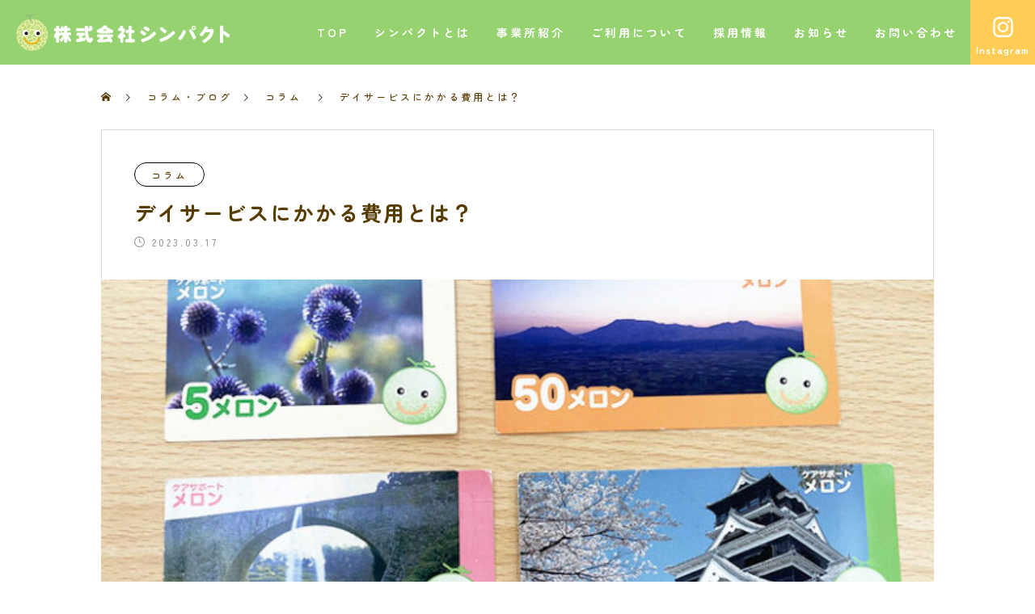

--- FILE ---
content_type: text/html; charset=UTF-8
request_url: https://www.care-melon.co.jp/1332/
body_size: 97422
content:
<!DOCTYPE html>
<html class="pc" lang="ja">
<head>
<meta charset="UTF-8">
<!--[if IE]><meta http-equiv="X-UA-Compatible" content="IE=edge"><![endif]-->
<meta name="viewport" content="width=device-width">
<title>デイサービスにかかる費用とは？ | 株式会社シンパクト</title>
<meta name="description" content="デイサービスを利用するには、どのくらいの費用がかかるのでしょうか。「金額によっては利用してみたい」という方もいらっしゃるでしょう。今回は、デイサービスにかかる費用についてまとめましたので、ご参考ください。">
<link rel="pingback" href="https://www.care-melon.co.jp/xmlrpc.php">
<link rel="shortcut icon" href="https://www.care-melon.co.jp/wp-content/uploads/2022/11/cropped-favicon.png">
<meta name='robots' content='max-image-preview:large' />
<link rel="alternate" type="application/rss+xml" title="株式会社シンパクト &raquo; フィード" href="https://www.care-melon.co.jp/feed/" />
<link rel='stylesheet' id='style-css' href='https://www.care-melon.co.jp/wp-content/themes/meets_tcd086/style.css?ver=1.2.7' type='text/css' media='all' />
<link rel='stylesheet' id='wp-block-library-css' href='https://www.care-melon.co.jp/wp-includes/css/dist/block-library/style.min.css?ver=6.1.9' type='text/css' media='all' />
<link rel='stylesheet' id='classic-theme-styles-css' href='https://www.care-melon.co.jp/wp-includes/css/classic-themes.min.css?ver=1' type='text/css' media='all' />
<style id='global-styles-inline-css' type='text/css'>
body{--wp--preset--color--black: #000000;--wp--preset--color--cyan-bluish-gray: #abb8c3;--wp--preset--color--white: #ffffff;--wp--preset--color--pale-pink: #f78da7;--wp--preset--color--vivid-red: #cf2e2e;--wp--preset--color--luminous-vivid-orange: #ff6900;--wp--preset--color--luminous-vivid-amber: #fcb900;--wp--preset--color--light-green-cyan: #7bdcb5;--wp--preset--color--vivid-green-cyan: #00d084;--wp--preset--color--pale-cyan-blue: #8ed1fc;--wp--preset--color--vivid-cyan-blue: #0693e3;--wp--preset--color--vivid-purple: #9b51e0;--wp--preset--gradient--vivid-cyan-blue-to-vivid-purple: linear-gradient(135deg,rgba(6,147,227,1) 0%,rgb(155,81,224) 100%);--wp--preset--gradient--light-green-cyan-to-vivid-green-cyan: linear-gradient(135deg,rgb(122,220,180) 0%,rgb(0,208,130) 100%);--wp--preset--gradient--luminous-vivid-amber-to-luminous-vivid-orange: linear-gradient(135deg,rgba(252,185,0,1) 0%,rgba(255,105,0,1) 100%);--wp--preset--gradient--luminous-vivid-orange-to-vivid-red: linear-gradient(135deg,rgba(255,105,0,1) 0%,rgb(207,46,46) 100%);--wp--preset--gradient--very-light-gray-to-cyan-bluish-gray: linear-gradient(135deg,rgb(238,238,238) 0%,rgb(169,184,195) 100%);--wp--preset--gradient--cool-to-warm-spectrum: linear-gradient(135deg,rgb(74,234,220) 0%,rgb(151,120,209) 20%,rgb(207,42,186) 40%,rgb(238,44,130) 60%,rgb(251,105,98) 80%,rgb(254,248,76) 100%);--wp--preset--gradient--blush-light-purple: linear-gradient(135deg,rgb(255,206,236) 0%,rgb(152,150,240) 100%);--wp--preset--gradient--blush-bordeaux: linear-gradient(135deg,rgb(254,205,165) 0%,rgb(254,45,45) 50%,rgb(107,0,62) 100%);--wp--preset--gradient--luminous-dusk: linear-gradient(135deg,rgb(255,203,112) 0%,rgb(199,81,192) 50%,rgb(65,88,208) 100%);--wp--preset--gradient--pale-ocean: linear-gradient(135deg,rgb(255,245,203) 0%,rgb(182,227,212) 50%,rgb(51,167,181) 100%);--wp--preset--gradient--electric-grass: linear-gradient(135deg,rgb(202,248,128) 0%,rgb(113,206,126) 100%);--wp--preset--gradient--midnight: linear-gradient(135deg,rgb(2,3,129) 0%,rgb(40,116,252) 100%);--wp--preset--duotone--dark-grayscale: url('#wp-duotone-dark-grayscale');--wp--preset--duotone--grayscale: url('#wp-duotone-grayscale');--wp--preset--duotone--purple-yellow: url('#wp-duotone-purple-yellow');--wp--preset--duotone--blue-red: url('#wp-duotone-blue-red');--wp--preset--duotone--midnight: url('#wp-duotone-midnight');--wp--preset--duotone--magenta-yellow: url('#wp-duotone-magenta-yellow');--wp--preset--duotone--purple-green: url('#wp-duotone-purple-green');--wp--preset--duotone--blue-orange: url('#wp-duotone-blue-orange');--wp--preset--font-size--small: 13px;--wp--preset--font-size--medium: 20px;--wp--preset--font-size--large: 36px;--wp--preset--font-size--x-large: 42px;--wp--preset--spacing--20: 0.44rem;--wp--preset--spacing--30: 0.67rem;--wp--preset--spacing--40: 1rem;--wp--preset--spacing--50: 1.5rem;--wp--preset--spacing--60: 2.25rem;--wp--preset--spacing--70: 3.38rem;--wp--preset--spacing--80: 5.06rem;}:where(.is-layout-flex){gap: 0.5em;}body .is-layout-flow > .alignleft{float: left;margin-inline-start: 0;margin-inline-end: 2em;}body .is-layout-flow > .alignright{float: right;margin-inline-start: 2em;margin-inline-end: 0;}body .is-layout-flow > .aligncenter{margin-left: auto !important;margin-right: auto !important;}body .is-layout-constrained > .alignleft{float: left;margin-inline-start: 0;margin-inline-end: 2em;}body .is-layout-constrained > .alignright{float: right;margin-inline-start: 2em;margin-inline-end: 0;}body .is-layout-constrained > .aligncenter{margin-left: auto !important;margin-right: auto !important;}body .is-layout-constrained > :where(:not(.alignleft):not(.alignright):not(.alignfull)){max-width: var(--wp--style--global--content-size);margin-left: auto !important;margin-right: auto !important;}body .is-layout-constrained > .alignwide{max-width: var(--wp--style--global--wide-size);}body .is-layout-flex{display: flex;}body .is-layout-flex{flex-wrap: wrap;align-items: center;}body .is-layout-flex > *{margin: 0;}:where(.wp-block-columns.is-layout-flex){gap: 2em;}.has-black-color{color: var(--wp--preset--color--black) !important;}.has-cyan-bluish-gray-color{color: var(--wp--preset--color--cyan-bluish-gray) !important;}.has-white-color{color: var(--wp--preset--color--white) !important;}.has-pale-pink-color{color: var(--wp--preset--color--pale-pink) !important;}.has-vivid-red-color{color: var(--wp--preset--color--vivid-red) !important;}.has-luminous-vivid-orange-color{color: var(--wp--preset--color--luminous-vivid-orange) !important;}.has-luminous-vivid-amber-color{color: var(--wp--preset--color--luminous-vivid-amber) !important;}.has-light-green-cyan-color{color: var(--wp--preset--color--light-green-cyan) !important;}.has-vivid-green-cyan-color{color: var(--wp--preset--color--vivid-green-cyan) !important;}.has-pale-cyan-blue-color{color: var(--wp--preset--color--pale-cyan-blue) !important;}.has-vivid-cyan-blue-color{color: var(--wp--preset--color--vivid-cyan-blue) !important;}.has-vivid-purple-color{color: var(--wp--preset--color--vivid-purple) !important;}.has-black-background-color{background-color: var(--wp--preset--color--black) !important;}.has-cyan-bluish-gray-background-color{background-color: var(--wp--preset--color--cyan-bluish-gray) !important;}.has-white-background-color{background-color: var(--wp--preset--color--white) !important;}.has-pale-pink-background-color{background-color: var(--wp--preset--color--pale-pink) !important;}.has-vivid-red-background-color{background-color: var(--wp--preset--color--vivid-red) !important;}.has-luminous-vivid-orange-background-color{background-color: var(--wp--preset--color--luminous-vivid-orange) !important;}.has-luminous-vivid-amber-background-color{background-color: var(--wp--preset--color--luminous-vivid-amber) !important;}.has-light-green-cyan-background-color{background-color: var(--wp--preset--color--light-green-cyan) !important;}.has-vivid-green-cyan-background-color{background-color: var(--wp--preset--color--vivid-green-cyan) !important;}.has-pale-cyan-blue-background-color{background-color: var(--wp--preset--color--pale-cyan-blue) !important;}.has-vivid-cyan-blue-background-color{background-color: var(--wp--preset--color--vivid-cyan-blue) !important;}.has-vivid-purple-background-color{background-color: var(--wp--preset--color--vivid-purple) !important;}.has-black-border-color{border-color: var(--wp--preset--color--black) !important;}.has-cyan-bluish-gray-border-color{border-color: var(--wp--preset--color--cyan-bluish-gray) !important;}.has-white-border-color{border-color: var(--wp--preset--color--white) !important;}.has-pale-pink-border-color{border-color: var(--wp--preset--color--pale-pink) !important;}.has-vivid-red-border-color{border-color: var(--wp--preset--color--vivid-red) !important;}.has-luminous-vivid-orange-border-color{border-color: var(--wp--preset--color--luminous-vivid-orange) !important;}.has-luminous-vivid-amber-border-color{border-color: var(--wp--preset--color--luminous-vivid-amber) !important;}.has-light-green-cyan-border-color{border-color: var(--wp--preset--color--light-green-cyan) !important;}.has-vivid-green-cyan-border-color{border-color: var(--wp--preset--color--vivid-green-cyan) !important;}.has-pale-cyan-blue-border-color{border-color: var(--wp--preset--color--pale-cyan-blue) !important;}.has-vivid-cyan-blue-border-color{border-color: var(--wp--preset--color--vivid-cyan-blue) !important;}.has-vivid-purple-border-color{border-color: var(--wp--preset--color--vivid-purple) !important;}.has-vivid-cyan-blue-to-vivid-purple-gradient-background{background: var(--wp--preset--gradient--vivid-cyan-blue-to-vivid-purple) !important;}.has-light-green-cyan-to-vivid-green-cyan-gradient-background{background: var(--wp--preset--gradient--light-green-cyan-to-vivid-green-cyan) !important;}.has-luminous-vivid-amber-to-luminous-vivid-orange-gradient-background{background: var(--wp--preset--gradient--luminous-vivid-amber-to-luminous-vivid-orange) !important;}.has-luminous-vivid-orange-to-vivid-red-gradient-background{background: var(--wp--preset--gradient--luminous-vivid-orange-to-vivid-red) !important;}.has-very-light-gray-to-cyan-bluish-gray-gradient-background{background: var(--wp--preset--gradient--very-light-gray-to-cyan-bluish-gray) !important;}.has-cool-to-warm-spectrum-gradient-background{background: var(--wp--preset--gradient--cool-to-warm-spectrum) !important;}.has-blush-light-purple-gradient-background{background: var(--wp--preset--gradient--blush-light-purple) !important;}.has-blush-bordeaux-gradient-background{background: var(--wp--preset--gradient--blush-bordeaux) !important;}.has-luminous-dusk-gradient-background{background: var(--wp--preset--gradient--luminous-dusk) !important;}.has-pale-ocean-gradient-background{background: var(--wp--preset--gradient--pale-ocean) !important;}.has-electric-grass-gradient-background{background: var(--wp--preset--gradient--electric-grass) !important;}.has-midnight-gradient-background{background: var(--wp--preset--gradient--midnight) !important;}.has-small-font-size{font-size: var(--wp--preset--font-size--small) !important;}.has-medium-font-size{font-size: var(--wp--preset--font-size--medium) !important;}.has-large-font-size{font-size: var(--wp--preset--font-size--large) !important;}.has-x-large-font-size{font-size: var(--wp--preset--font-size--x-large) !important;}
.wp-block-navigation a:where(:not(.wp-element-button)){color: inherit;}
:where(.wp-block-columns.is-layout-flex){gap: 2em;}
.wp-block-pullquote{font-size: 1.5em;line-height: 1.6;}
</style>
<link rel='stylesheet' id='wpsm_ac-font-awesome-front-css' href='https://www.care-melon.co.jp/wp-content/plugins/responsive-accordion-and-collapse/css/font-awesome/css/font-awesome.min.css?ver=6.1.9' type='text/css' media='all' />
<link rel='stylesheet' id='wpsm_ac_bootstrap-front-css' href='https://www.care-melon.co.jp/wp-content/plugins/responsive-accordion-and-collapse/css/bootstrap-front.css?ver=6.1.9' type='text/css' media='all' />
<script type='text/javascript' src='https://www.care-melon.co.jp/wp-includes/js/jquery/jquery.min.js?ver=3.6.1' id='jquery-core-js'></script>
<script type='text/javascript' src='https://www.care-melon.co.jp/wp-includes/js/jquery/jquery-migrate.min.js?ver=3.3.2' id='jquery-migrate-js'></script>
<link rel="https://api.w.org/" href="https://www.care-melon.co.jp/wp-json/" /><link rel="alternate" type="application/json" href="https://www.care-melon.co.jp/wp-json/wp/v2/posts/1332" /><link rel="canonical" href="https://www.care-melon.co.jp/1332/" />
<link rel='shortlink' href='https://www.care-melon.co.jp/?p=1332' />
<link rel="alternate" type="application/json+oembed" href="https://www.care-melon.co.jp/wp-json/oembed/1.0/embed?url=https%3A%2F%2Fwww.care-melon.co.jp%2F1332%2F" />
<link rel="alternate" type="text/xml+oembed" href="https://www.care-melon.co.jp/wp-json/oembed/1.0/embed?url=https%3A%2F%2Fwww.care-melon.co.jp%2F1332%2F&#038;format=xml" />
<meta name="generator" content="Site Kit by Google 1.90.1" />
<link rel="stylesheet" href="https://www.care-melon.co.jp/wp-content/themes/meets_tcd086/css/design-plus.css?ver=1.2.7">
<link rel="stylesheet" href="https://www.care-melon.co.jp/wp-content/themes/meets_tcd086/css/sns-botton.css?ver=1.2.7">
<link rel="stylesheet" media="screen and (max-width:1151px)" href="https://www.care-melon.co.jp/wp-content/themes/meets_tcd086/css/responsive.css?ver=1.2.7">
<link rel="stylesheet" media="screen and (max-width:1151px)" href="https://www.care-melon.co.jp/wp-content/themes/meets_tcd086/css/footer-bar.css?ver=1.2.7">

<script src="https://www.care-melon.co.jp/wp-content/themes/meets_tcd086/js/jquery.easing.1.4.js?ver=1.2.7"></script>
<script src="https://www.care-melon.co.jp/wp-content/themes/meets_tcd086/js/jscript.js?ver=1.2.7"></script>
<script src="https://www.care-melon.co.jp/wp-content/themes/meets_tcd086/js/jquery.cookie.min.js?ver=1.2.7"></script>
<script src="https://www.care-melon.co.jp/wp-content/themes/meets_tcd086/js/comment.js?ver=1.2.7"></script>
<script src="https://www.care-melon.co.jp/wp-content/themes/meets_tcd086/js/parallax.js?ver=1.2.7"></script>

<link rel="stylesheet" href="https://www.care-melon.co.jp/wp-content/themes/meets_tcd086/js/simplebar.css?ver=1.2.7">
<script src="https://www.care-melon.co.jp/wp-content/themes/meets_tcd086/js/simplebar.min.js?ver=1.2.7"></script>


<script src="https://www.care-melon.co.jp/wp-content/themes/meets_tcd086/js/header_fix.js?ver=1.2.7"></script>
<script src="https://www.care-melon.co.jp/wp-content/themes/meets_tcd086/js/header_fix_mobile.js?ver=1.2.7"></script>


<style type="text/css">

body, input, textarea { font-family: Arial, "Hiragino Sans", "ヒラギノ角ゴ ProN", "Hiragino Kaku Gothic ProN", "游ゴシック", YuGothic, "メイリオ", Meiryo, sans-serif; }

.rich_font, .p-vertical { font-family: Arial, "Hiragino Sans", "ヒラギノ角ゴ ProN", "Hiragino Kaku Gothic ProN", "游ゴシック", YuGothic, "メイリオ", Meiryo, sans-serif; font-weight:500; }

.rich_font_type1 { font-family: Arial, "ヒラギノ角ゴ ProN W3", "Hiragino Kaku Gothic ProN", "メイリオ", Meiryo, sans-serif; }
.rich_font_type2 { font-family: Arial, "Hiragino Sans", "ヒラギノ角ゴ ProN", "Hiragino Kaku Gothic ProN", "游ゴシック", YuGothic, "メイリオ", Meiryo, sans-serif; font-weight:500; }
.rich_font_type3 { font-family: "Times New Roman" , "游明朝" , "Yu Mincho" , "游明朝体" , "YuMincho" , "ヒラギノ明朝 Pro W3" , "Hiragino Mincho Pro" , "HiraMinProN-W3" , "HGS明朝E" , "ＭＳ Ｐ明朝" , "MS PMincho" , serif; font-weight:500; }

.post_content, #next_prev_post { font-family: Arial, "Hiragino Sans", "ヒラギノ角ゴ ProN", "Hiragino Kaku Gothic ProN", "游ゴシック", YuGothic, "メイリオ", Meiryo, sans-serif; }
.widget_headline, .widget_tab_post_list_button a, .search_box_headline { font-family: Arial, "Hiragino Sans", "ヒラギノ角ゴ ProN", "Hiragino Kaku Gothic ProN", "游ゴシック", YuGothic, "メイリオ", Meiryo, sans-serif; }

#header_logo .logo_text { font-size:32px; }
#footer_logo .logo_text { font-size:32px; color:#ffffff; }
#footer_logo a:hover .logo_text { color:#cccccc; }
#index_header_logo .logo_text { font-size:32px; color:#ffffff; }
#index_header_logo a:hover .logo_text { color:#cccccc; }
@media screen and (max-width:1151px) {
  #header_logo .logo_text { font-size:24px; }
  #footer_logo .logo_text { font-size:24px; }
  #index_header_logo .logo_text { font-size:24px; }
}
#global_menu > ul > li > a:before { background:#96d26f; }
#global_menu ul ul a { color:#ffffff !important; background:#96d26f; }
#global_menu ul ul a:hover { background:#ffcc56; }
#global_menu > ul > li.current-menu-item > a:before { background:#ffcc56; }
.pc .header_fix #header { background:rgba(255,255,255,1); }
.pc .header_fix #header.off_hover { background:rgba(255,255,255,1); }
.mobile .header_fix_mobile #header { background:rgba(255,255,255,1); }
.mobile .header_fix_mobile #header.off_hover { background:rgba(255,255,255,1); }
#drawer_menu { background:#000000; }
#mobile_menu a { color:#ffffff; border-color:#444444; }
#mobile_menu li li a { background:#333333; }
#mobile_menu a:hover, #drawer_menu .close_button:hover, #mobile_menu .child_menu_button:hover { color:#ffffff; background:#444444; }
#footer_lang a, #mobile_menu .child_menu_button .icon:before, #mobile_menu .child_menu_button:hover .icon:before { color:#ffffff; }
#footer_lang a.active_menu { color:rgba(255,255,255,0.3); }
.megamenu_blog_list, .megamenu_blog_list .category_list li.active a { background:#444444; }
.megamenu_blog_list .category_list_wrap { background:#000000; }
.megamenu_blog_list .title { font-size:16px; }
.megamenu_blog_list .new_icon { color:#ffffff; background:#00b2b2; }

.megamenu_b_wrap { background:#444444; }
.megamenu_slider .title { font-size:16px; }
.megamenu_b .post_list .title { font-size:14px; }

.megamenu_c_wrap { background:#444444; }
.megamenu_c_wrap .category_list .design_headline .title { font-size:48px; }
.megamenu_c_wrap .category_list .design_headline .sub_title { font-size:16px; }
.megamenu_c_wrap .category_list .desc { font-size:16px; }
.pc #header_lang ul ul a { background:#444444; }
.pc #header_lang ul ul a:hover { background:#96d26f; }
.mobile #header_lang ul a { background:#444444; }
.mobile #header_lang ul a:hover { background:#96d26f; border-color:#96d26f; }
#footer_banner .headline h4 {
  color:#ffffff;
  background: -moz-linear-gradient(top, rgba(0,0,0,1) 0%, rgba(0,0,0,0) 100%);
  background: -webkit-linear-gradient(top, rgba(0,0,0,1) 0%,rgba(0,0,0,0) 100%);
  background: linear-gradient(to bottom, rgba(0,0,0,1) 0%,rgba(0,0,0,0) 100%);
}
#footer_banner .headline .title { font-size:26px; }
#footer_banner .headline .sub_title { font-size:14px; }
#footer_logo .logo { font-size:32px; }
#footer_message { font-size:20px; color:#ffffff;}
#copyright { color:#ffffff; background:#96d26f; }
#return_top a:before { color:#ffffff; }
#return_top a { background:#96d26f; }
#return_top a:hover { background:#ffcc56; }
@media screen and (max-width:950px) {
  #footer_banner .headline .title { font-size:20px; }
  #footer_banner .headline .sub_title { font-size:12px; }
}
@media screen and (max-width:750px) {
  #footer_logo .logo { font-size:24px; }
  #footer_message { font-size:15px; }
}
.author_profile .avatar_area img, .animate_image img, .animate_background .image {
  width:100%; height:auto;
  -webkit-transition: transform  0.5s ease;
  transition: transform  0.5s ease;
}
.author_profile a.avatar:hover img, .animate_image:hover img, .animate_background:hover .image {
  -webkit-transform: scale(1.2);
  transform: scale(1.2);
}


a { color:#000; }

body { background:#ffffff; }

#header_search .button label:hover:before, .gallery_category_sort_button ol li.active a, #header_lang_button:hover:before, #header_lang_button.active:before, .mobile #next_prev_post a:hover .title_area, #footer_lang a:hover
  { color:#96d26f; }

.page_navi a:hover, #submit_comment:hover, #cancel_comment_reply a:hover, #wp-calendar #prev a:hover, #wp-calendar #next a:hover, #wp-calendar td a:hover,
#gallery_nav a:hover, #post_pagination a:hover, #p_readmore .button:hover, .page_navi a:hover, #post_pagination a:hover,.c-pw__btn:hover, #post_pagination a:hover, #comment_tab li a:hover,
body.home .global_menu_button:hover span, body.home.header_fix_mobile .global_menu_button:hover span
  { background-color:#96d26f; }

.page_navi a:hover, #comment_textarea textarea:focus, .c-pw__box-input:focus, .page_navi a:hover, #post_pagination a:hover, .mobile #gallery_nav a:hover
  { border-color:#96d26f; }

a:hover, #header_logo a:hover, #header_lang_button.active, #footer a:hover, #footer_social_link li a:hover:before, #bread_crumb a:hover, #bread_crumb li.home a:hover:after, #next_prev_post a:hover,
.single_copy_title_url_btn:hover, .tcdw_search_box_widget .search_area .search_button:hover:before,
#single_author_title_area .author_link li a:hover:before, .author_profile a:hover, .author_profile .author_link li a:hover:before, #post_meta_bottom a:hover, .cardlink_title a:hover,
.comment a:hover, .comment_form_wrapper a:hover, #searchform .submit_button:hover:before, .p-dropdown__title:hover:after
  { color:#96d26f; }

.global_menu_button:hover span
  { background-color:#96d26f; }

.widget_headline { color:#ffffff; background:#000000; }

.post_content a, #featured_data_list a, .custom-html-widget a { color:#000000; }
.post_content a:hover, #featured_data_list a:hover, .custom-html-widget a:hover { color:#ffcc56; }

.featured_post_num { color:#ff8000; }
/*共通*/
strong {
    color: #f2ad00;
    font-size: 1.2em;
}
p,a,span,td,li{
    font-family: 'Zen Maru Gothic', sans-serif;
    font-weight: 500;
    font-feature-settings: "palt";
    letter-spacing: 3px;
    color: #573c00;
}
h1,h2,h3,h4,h5,h6{
    font-family: 'Zen Maru Gothic', sans-serif;
    font-weight: 600;
    font-feature-settings: "palt";
    letter-spacing: 3px;
    color: #573c00;
}
div.design_headline h3 span.title{/*コンテンツビルダー見出し*/
    font-family: 'Zen Maru Gothic', sans-serif;
    font-weight: 600;
    font-feature-settings: "palt";
    letter-spacing: 3px;
}
#page_header .catch span{/*ページヘッダー*/
    font-size: 2em;
    letter-spacing: 6px;
}
/*コンテンツ幅*/
.cb_free_space.type1 {
    width: 1200px;
    margin: 0 auto;
}
/*g-nav*/

/*li#menu-item-131 a{
    pointer-events: none;
}
li#menu-item-131 ul.sub-menu  a{
    pointer-events: auto;
}*/
#global_menu {
    width: 100%;
    height: 80px;
    background: #96D26F;
}
#global_menu ul {
    text-align: right;
}
#global_menu ul li a{
    font-weight: 600;
    color: #fff;
}
#global_menu ul li a:hover{
    color: #FFCC56;
}
#global_menu ul li.current-menu-item a {
    color: #FFCC56;
    font-weight: 900;
}
li.menu-item a:hover{
    color: #FFCC56!important;
}
li#menu-item-78 ul.sub-menu li a{
    color: #fff!important;
}
#global_menu ul li ul.sub-menu li a{
    padding: 10px;
}
/*SNS menu*/
li#menu-item-1662 {
    background: #ffcc56;
}
li#menu-item-1662 a {
    
    transition: 0.3s;
    position: relative;
    z-index: 100;
}
/*リンク一旦非表示*/
.links-none {display: none;}

li#menu-item-1662 a:hover {
    background: #96d26f;
}
li#menu-item-1662 {
    position: relative;
    min-width: 80px;
}
li#menu-item-1662::after {
    content: 'Instagram';
    position: absolute;
    left: 0;
    right: 0;
    bottom: 12px;
    color: #fff;
    font-size: 12px;
    letter-spacing: 1px;
    font-family: 'Zen Maru Gothic', sans-serif;
    font-weight: 600;
}


/*ボタン*/
.cb_link_button a.button_animation_type3{
    border-radius: 90px;
}
.cb_link_button a,.cb_link_button.my-button a{
    color: #96d26f;
    border-color: #96d26f;
}
.cb_link_button a:hover.cb_link_button.my-button a:hover {
    color: #000!important;
}
.design_content.num1 .cb_link_button a.button_animation_type3{
    color: #96d26f;
}
.design_content.num1 .cb_link_button a,.index_featured_list.num8 .cb_link_button a,.cb_link_button.my-button a.button_animation_type3,.design_content.num7 .cb_link_button a{
    color: #96d26f!important;
}
.design_content.num1 .cb_link_button a:hover,.index_featured_list.num8 .cb_link_button a:hover,.cb_link_button.my-button a.button_animation_type3:hover,.design_content.num7 .cb_link_button a:hover{
    color: #573c00!important;
}
.design_content.num7 .cb_link_button a span {
    color: #96d26f!important;
}
.design_content.num7 .cb_link_button a:hover span {
    color: #573c00!important;
}
.design_content.num1 .cb_link_button a:before,.index_featured_list.num8 .cb_link_button a:before ,.cb_link_button.my-button a.button_animation_type3:before,.design_content.num7 .cb_link_button a:before{
    transform: skewX(0deg);
    background: #96d26f!important;
    background-image:
		repeating-linear-gradient( -45deg,rgba(255, 255, 255, 1) 0px 1px, transparent 1px 20px),
		repeating-linear-gradient( 45deg,rgba(255, 255, 255, 1) 0px 1px,	transparent 1px 20px)!important;    
}
.cb_link_button a.button_animation_type3:after{
    content: ' ';
    display: block;
    width: calc(100% + 70px);
    height: calc(100% + 2px);
    position: absolute;
    top: 0;
    left: 0;
    z-index: -2;
    background-color : #fff;
}
.design_content.num2 .cb_link_button a.button_animation_type3 span{
    color: #96d26f;
}
.design_content.num2 .cb_link_button a.button_animation_type3::before{
    transform: skewX(0deg);
    background: #96d26f!important;
    background-image:
		repeating-linear-gradient( -45deg,rgba(255, 255, 255, 1) 0px 1px, transparent 1px 20px),
		repeating-linear-gradient( 45deg,rgba(255, 255, 255, 1) 0px 1px,	transparent 1px 20px)!important;
}
.design_content.num2 .cb_link_button a.button_animation_type3::after{
    content: ' ';
    display: block;
    width: calc(100% + 70px);
    height: calc(100% + 2px);
    position: absolute;
    top: 0;
    left: 0;
    z-index: -2;
    background-color : #fff;
}
.design_content.num2 .cb_link_button a:hover span {
    color: #573c00!important;
}

/*見出し*/
.top-business-box h2,.my-headline,div#cb_content_8 h3 span.title,#cb_content_6 h3 span.title,div#cb_content_3 h2,div#cb_content_4 h2 {
    width: 40%;
    margin: 0 auto;
    font-size: 2.3em;
    position: relative;
}
.top-business-box h2:before,.top-business-box h2:after,.my-headline:before,.my-headline:after,div#cb_content_8 h3 span.title::before,div#cb_content_8 h3 span.title::after,div#cb_content_6 h3 span.title::before,div#cb_content_6 h3 span.title::after,div#cb_content_3 h2::before,div#cb_content_3 h2::after,div#cb_content_4 h2::before,div#cb_content_4 h2::after{
  content: '';
  position: absolute;
  top: 50%;
  width: 100px;
  height: 3px;
  border-top: solid 1px #573c00;
  border-bottom: solid 1px #573c00;
}
.top-business-box h2:before,.my-headline:before,div#cb_content_8 h3 span.title::before,div#cb_content_6 h3 span.title::before,div#cb_content_3 h2::before,div#cb_content_4 h2::before {
  left:0;
}
.top-business-box h2:after,.my-headline:after,div#cb_content_8 h3 span.title::after,div#cb_content_6 h3 span.title::after,div#cb_content_3 h2::after,div#cb_content_4 h2::after {
  right: 0;
}

/*下層ヘッダー*/
div#page_header h1.catch span {
    font-weight: 600;
    text-shadow: 0 0 30px #fff, 0 0 30px #fff;
}

/*パンくずリスト*/
#bread_crumb li:nth-of-type(2) a span{
    transition: 0.5s;
}
#bread_crumb li:nth-of-type(2) a:hover span{
    color: #96D26F;
}

/*TOPページ*/
div#container{
    overflow: hidden;
}
#header_slider .item1 .catch {
    font-family: 'Zen Maru Gothic', sans-serif;
    font-weight: 500;
    font-feature-settings: "palt";
    letter-spacing: 3px;
}
#header_slider .item1 .catch {
    position: relative;
    font-size: 60px;
    color: #573c00;
    line-height: 2.2;
    text-shadow: 0 0 60px #fff,0 0 60px #fff,0 0 60px #fff,0 0 60px #fff,0 0 60px #fff,0 0 60px #fff,0 0 60px #fff;
    font-weight: 600;
}
#header_slider .item1 .desc p {
    font-size: 1.6em!important;
    color: #5FA233;
    text-shadow: 0 0 20px #fff,0 0 20px #fff,0 0 20px #fff,0 0 20px #fff,0 0 20px #fff,0 0 20px #fff,0 0 20px #fff,0 0 20px #fff,0 0 20px #fff,0 0 20px #fff,0 0 20px #fff,0 0 20px #fff,0 0 20px #fff;
}
/*TOP_ギャラリースライダー*/

div#index_image_carousel .item{
    position: relative;
    margin-bottom: 230px;
}
/*↓吹き出しの設定----------------------------------------------------------------------------------------------------------------*/
div#index_image_carousel .item:nth-of-type(1)::after{
    position: absolute;
    content: url(https://www.care-melon.co.jp/wp-content/uploads/2025/06/シンパクト_吹き出し_christmas.png);
    top: 70%;
    left: 0;
    width: 100%;
    height: 100%;
    opacity: 0;
    transition: 0.8s;
}
div#index_image_carousel .item:nth-of-type(2)::after{
    position: absolute;
    content: url(https://www.care-melon.co.jp/wp-content/uploads/2025/06/シンパクト_吹き出し_chocolate.png);
    top: 70%;
    left: 0;
    width: 100%;
    height: 100%;
    opacity: 0;
    transition: 0.8s;
}
div#index_image_carousel .item:nth-of-type(3)::after{
    position: absolute;
    content: url(https://www.care-melon.co.jp/wp-content/uploads/2025/06/シンパクト_吹き出し_hanami.png);
    top: 70%;
    left: 0;
    width: 100%;
    height: 100%;
    opacity: 0;
    transition: 0.8s;
}
div#index_image_carousel .item:nth-of-type(4)::after{
    position: absolute;
    content: url(https://www.care-melon.co.jp/wp-content/uploads/2025/06/シンパクト_吹き出し_takenoko.png);
    top: 70%;
    left: 0;
    width: 100%;
    height: 100%;
    opacity: 0;
    transition: 0.8s;
}
div#index_image_carousel .item:nth-of-type(5)::after{
    position: absolute;
    content: url(https://www.care-melon.co.jp/wp-content/uploads/2025/06/シンパクト_吹き出し_tsutsuji.png);
    top: 70%;
    left: 0;
    width: 100%;
    height: 100%;
    opacity: 0;
    transition: 0.8s;
}
div#index_image_carousel .item:nth-of-type(6)::after{
    position: absolute;
    content: url(https://www.care-melon.co.jp/wp-content/uploads/2025/06/シンパクト_吹き出し_sakana.png);
    top: 70%;
    left: 0;
    width: 100%;
    height: 100%;
    opacity: 0;
    transition: 0.8s;
}
div#index_image_carousel .item:nth-of-type(7)::after{
    position: absolute;
    content: url(https://www.care-melon.co.jp/wp-content/uploads/2025/06/シンパクト_吹き出し_syukaku.png);
    top: 70%;
    left: 0;
    width: 100%;
    height: 100%;
    opacity: 0;
    transition: 0.8s;
}
div#index_image_carousel .item:nth-of-type(8)::after{
    position: absolute;
    content: url(https://www.care-melon.co.jp/wp-content/uploads/2025/06/シンパクト_吹き出し_yakiimo.png);
    top: 70%;
    left: 0;
    width: 100%;
    height: 100%;
    opacity: 0;
    transition: 0.8s;
}

div#index_image_carousel .item:hover::after{
    opacity: 1;
}
/*↑ここまで吹き出しの設定----------------------------------------------------------------------------------------------------------------*/

/*TOP_お知らせ*/
.cb_free_space.num1 {
    width: 100%;
    font-size: 1em;
    margin-top: 0px;
    margin-bottom: 0px;
}
div#cb_content_1 h2{
    width: 30%;
    margin: 0 auto;
    font-size: 2em;
}
div#cb_content_2{
}
div#cb_content_2 article.item a span{
    transition: 0.3s;
}
div#cb_content_2 article.item:hover p.title span{
    color: #F2AD00;
}

.design_content .news_ticker .item {
    background: #eaf6e2;
}
/*TOP_動画_施設の様子*/
div#cb_content_3 {
    background: #eaf6e2;
    padding: 6em 10% 8em;
    margin-bottom: 8em;
    border-radius: 30px;
    position: relative;
    box-shadow: 2px 2px 6px #ddd;
    margin: 0 auto;
}
div#cb_content_3::before{
    position: absolute;
    content: ' ';
    width: 24px;
    height: 24px;
    background: #fff;
    border-radius: 90px;
    left: 30px;
    top: 30px;
}
div#cb_content_3::after{
    position: absolute;
    content: ' ';
    width: 24px;
    height: 24px;
    background: #fff;
    border-radius: 90px;
    right: 30px;
    top: 30px;
}
.top-movie{
    display: flex;
    justify-content: space-around;
}
.top-movie movie-wrap{
    width: 100%;
}
div#cb_content_3 h2{
    margin-bottom: 2em;
    font-size: 2em;
}

/*TOP_暮らしを創る*/
div#cb_content_4 {
    width: 70%;
    margin: 16em auto 10em;
}
div#cb_content_4 h2{
    font-size: 2.3em;
    padding-bottom: .4em;
    width: 40%;
    margin: 0 auto;
    position: relative;
    text-shadow: 1px 1px 0 #fff,-1px 1px 0 #fff,-1px -1px 0 #fff,1px -1px 0 #fff;
}
div.concept-back p.top-concept{
    width: 40%;
    padding: 4% 4% 4% 12%;
    margin: 0 auto 6em;
    font-size: 1.16em;
    letter-spacing: 5px;
    position: relative;
}
p.top-concept-txt{
    position: relative;
    width: 80%;
    margin: 0 auto 2em;
}
div.concept-back{
    position: relative;
}
div.concept-back::after{
    position: absolute;
    content: ' ';
    top: -14%;
    left: 0;
    width: 100%;
    height: 124%;
    background: url(https://www.care-melon.co.jp/wp-content/uploads/2022/12/kurashi-back-image.jpg) no-repeat;
    background-size: cover;
    opacity: 0.4;
    z-index: -1;
}
p.top-concept{
    text-shadow: 1px 1px 0 #fff,-1px 1px 0 #fff,-1px -1px 0 #fff,1px -1px 0 #fff;
}
div.concept-back p.top-concept {
    width: 52%;
    padding: 4% 4% 4% 12%;
    margin: 0 auto 6em;
    font-size: 1.4em;
    font-weight: 600;
    letter-spacing: 5px;
    position: relative;
}

/*パターン上*/
div#cb_content_5{
    width: 160vw;
    max-height: 60px;
    height: 60px;
    margin: 0 -14%;
    background: url(https://www.care-melon.co.jp/wp-content/uploads/2022/11/pattern-item01.png) repeat-x;
}


/*TOP_事業所紹介*/
div#cb_content_6 {
    position: relative;
}
div#cb_content_6::after {
    content: ' ';
    position: absolute;
    width: 150vw;
    height: 101%;
    left: -50vw;
    top: 0;
    background: #eaf6e2;
}
.index_gallery_list,body.post-type-archive-gallery #gallery_list {
    width: 1300px;
}
.gallery_list .item {
    width: calc(20% - 24px);
}
div.index_gallery_list .item h3.title span,.gallery_list .title span {
    color: #fff;
}
.gallery_list .link:after{
    display: none;
}




/*----------------------------------------↓非表示（事業内容）↓-----------------------------------------------------
.top-business-box h2 {
    width: 44%;
    margin: 0 auto 2em;
    font-size: 2em;
    position: relative;
}
div#cb_content_6 {
    margin: 8em auto 8em;
    position: relative;
}
div#cb_content_6::after {
    position: absolute;
    content: ' ';
    width: 200%;
    height: 116%;
    top: -128px;
    left: -50%;
    background: #eaf6e2;
    z-index: -1;
}
.top-business-box .business-item-wrap{
    display: flex;
    width: 80%;
    margin: 0 auto;
    padding: 60px 60px 0;
    gap: 20px;
}
.top-business-box .business-item h3{
    font-size: 1.6em;
    font-weight: 600;
    color: #573c00;
}
.top-business-box .business-item:nth-of-type(1) h3{
    position: relative;
    z-index: 10;
}
.top-business-box .business-item:nth-of-type(1) h3::after{
    position: absolute;
    content: ' ';
    width: 56%;
    height: 40%;
    bottom: 0;
    left: -1%;
    background: #b0dc92;
    z-index: -1;
}
.top-business-box .business-item:nth-of-type(2) h3{
    position: relative;
    z-index: 10;
}
.top-business-box .business-item:nth-of-type(2) h3::after{
    position: absolute;
    content: ' ';
    width: 73%;
    height: 40%;
    bottom: 0;
    left: -1%;
    background: #edc9d5;
    z-index: -1;
}
.top-business-box .business-item:nth-of-type(3) h3{
    position: relative;
    z-index: 10;
}
.top-business-box .business-item:nth-of-type(3) h3::after{
    position: absolute;
    content: ' ';
    width: 74%;
    height: 40%;
    bottom: 0;
    left: -1%;
    background: #ffd577;
    z-index: -1;
}
.top-business-box .business-item:nth-of-type(2) .business-item-wrap{
    flex-direction: row-reverse;
}
.top-business-box .business-item-wrap img{
    max-width: 400px;
    width: 90%;
}
.business-item-txt {
    width: 100%;
    padding-top: 36px;
}
.top-business-box .business-item:nth-of-type(2) .business-item-txt{
    padding-left: 4em;
    width: 90%;
}
.top-business-box .business-item-wrap p{
    width: 100%;
    position: relative;
    z-index: 20;
}
.top-business-box .business-item:nth-of-type(1) p::after{
    content: url(https://www.care-melon.co.jp/wp-content/uploads/2022/11/ill-item-10.png);
    position: absolute;
    top: 0;
    left: 0;
    transform: scale(0.5);
    z-index: -1;
}
.top-business-box .business-item:nth-of-type(2) p::after{
    content: url(https://www.care-melon.co.jp/wp-content/uploads/2022/11/ill-item-12-e1668592787233.png);
    position: absolute;
    top: 14%;
    left: 8%;
    transform: scale(0.34);
    z-index: 0;
}
.top-business-box .business-item:nth-of-type(3) p::after{
    content: url(https://www.care-melon.co.jp/wp-content/uploads/2022/11/ill-item-13.png);
    position: absolute;
    top: 14%;
    left: 8%;
    transform: scale(0.42);
    z-index: -1;
}
----------------------------------------↑非表示（事業内容）↑-----------------------------------------------------*/

/*パターン下*/
div#cb_content_7{
    width: 160vw;
    max-height: 60px;
    height: 60px;
    margin: 0 -14%;
    background: url(https://www.care-melon.co.jp/wp-content/uploads/2022/11/pattern-item02.png) repeat-x;
}
/*TOP_地域活動*/
.featured_post_num {
    color: #F2AD00;
}
.featured_list .item .sub_title {
    letter-spacing: 1.4px;
}
div#cb_content_8 h3 span.title{
    font-size: 2.3em;
    width: 48%;
}
div#cb_content_8{
    position: relative;
}
div#cb_content_8::after {
    position: absolute;
    content: ' ';
    width: 200vw;
    height: 108%;
    background: radial-gradient(#eaf6e2 6%, transparent 0),radial-gradient(#eaf6e2 6%, transparent 0);
    background-size: 40px 40px;
    background-position: 0 0, 20px 20px;
    top: -8%;
    left: -30vw;
    z-index: -10;
}
div#cb_content_8 .featured_list article.item .title_area h3 span{
    transition: 0.3s;
}
div#cb_content_8 .featured_list article.item a:hover .title_area h3 span{
    color: #FFCC56;
}

/*TOP_お問い合わせ*/
div#cb_content_9{
    width: 80%;
    margin: 4em auto 6em;
    position: relative;
}
div#cb_content_9 h2.my-headline{
    width: 44%;
    margin: 0 auto;
    padding: 2em 0;
    font-size: 2em;
    text-shadow: 0 0 20px #fff,0 0 20px #fff,0 0 20px #fff;
}
div#cb_content_9::after{
    position: absolute;
    content: url(https://www.care-melon.co.jp/wp-content/uploads/2022/11/contact-back.jpg);
    width: 100vw;
    top: -4em;
    left: -16%;
    z-index: -10;
}
p.top-contact-txt{
    text-shadow: 0 0 10px #fff,0 0 10px #fff,0 0 10px #fff;
    font-weight: 600;
}
/*フッター*/
footer#footer{
    position: relative;
    z-index: 30;
}
div#footer_menu ul#menu-menu-1{
    background: #96d26f;
}
div#footer_menu ul#menu-menu-1 a{
    color: #fff;
}
div#footer_menu ul#menu-menu-1 a:hover{
    color: #FFCC56;
}
#footer_logo img {
    margin: 10em auto 0;
}
/*div#footer_menu ul#menu-menu-1 li.menu-item-131 a{
    pointer-events: none;
}*/


/*事業所紹介_アーカイブページ*/
#gallery_archive {
    padding: 6em 0 0 0;
}
div#page_header h3.catch span {
    font-weight: 600;
    text-shadow: 0 0 30px #fff, 0 0 30px #fff;
}
.gallery_list .title span{
    transition: 0.4s;
}
.gallery_list .link:hover .title span{
    color: #96d26f;
}
/*事業所紹介_詳細ページ*/
body.single-gallery{
    	background-color : #ffffff;
	background-image:
		repeating-linear-gradient( -45deg,rgba(204, 232, 185, 0.18) 0px 2px,	transparent 2px 48px),
		repeating-linear-gradient( 45deg,rgba(204, 232, 185, 0.18) 0px 2px,	transparent 2px 48px);
}
a#gallery_archive_link{
    padding: 10px;
    border: 1px solid #96D26F;
    border-radius: 90px;
}
#gallery_archive_link span{
    color: #96D26F;
    transition: 0.4s;
}
#gallery_archive_link:hover {
    background: #96D26F;
}
#gallery_archive_link:hover span{
    color: #fff;
}
#gallery_content_inner{
    width: 660px;
    left: 52%;
}
#gallery_content_inner h2.my-headline{
    width: 70%;
    margin: 2em auto 2em;
}
#gallery_content_inner h2.my-headline::before,#gallery_content_inner h2.my-headline::after{
    width: 70px;
}
.wp-block-kadence-advancedgallery {
    margin: 0!important;
}
div#single_gallery h1#gallery_title{
    font-size: 2em;
    color: #96D26F;
    border-bottom: 4px dotted #96D26F;
}
#gallery_content_inner h5 span.line {
    font-size: 1.2em;
    font-weight: 600;
    position: relative;
    z-index: 10;
}
#gallery_content_inner h5 span.line::after {
    position: absolute;
    content: ' ';
    width: 102%;
    height: 50%;
    bottom: 0;
    left: -1%;
    background: #eaf6e2;
    z-index: -1;
}
#gallery_content_inner .content-box {
    background: rgba(255,255,255,.8);
    padding: 30px 30px 6em;
    border: 2px solid #CCE8B9;
}

/*事業所紹介_詳細ページ_ケアサポートメロン*/
#gallery_content_inner h2.my-headline.melon-01{
    width: 60%;
}
#gallery_content_inner h2.my-headline.melon-02{
    width: 84%;
}
#gallery_content_inner h2.my-headline.melon-03{
    width: 64%;
}
/*map*/
.map-block{
    position: relative;
}
a.jump{
    color: #573c00;
    text-shadow: 1px 1px 0 #fff,-1px -1px 0 #fff,-1px 1px 0 #fff,1px -1px 0 #fff;
    background: #CCE8B9;
    font-weight: 600;
    padding: 6px;
    border-radius: 90px;
}
a.jump.jumpa-01{
    position: absolute;
    top: 94px;
    right: 24px;
}
a.jump.jumpa-02{
    position: absolute;
    bottom: 74px;
    left: 46px;
}

/*事業所紹介_詳細ページ_ケアサポートメロン3r*/
#gallery_content_inner h2.my-headline.melon-04{
    width: 60%;
}
#gallery_content_inner h2.my-headline.melon-05{
    width: 84%;
}
#gallery_content_inner h2.my-headline.melon-06{
    width: 76%;
}

/*事業所紹介_詳細ページ_ケアサポートメロンほーむ*/
#gallery_content_inner h2.my-headline.melon-07{
    width: 76%;
}
div#single_gallery #gallery_content_inner .content-box.none{
    display: none;
}
div#single_gallery #gallery_content_inner .content-box00{
    padding: 3em 30px 4em;
}
div#single_gallery #gallery_content_inner .content-box00 p{
    font-size: 1.4em;
    font-weight: 600;
}


/*事業所紹介_詳細ページ_ケアサポートメロンDEKIRU*/
#gallery_content_inner h2.my-headline.melon-08{
    width: 80%;
}
/*事業所紹介_詳細ページ_ケアサポートメロンプラン*/
#gallery_content_inner h2.my-headline.melon-09{
    width: 68%;
}



/*地域活動_アーカイブページ*/
.post-type-archive-featured #container{
    background: url(https://www.care-melon.co.jp/wp-content/uploads/2022/11/backimage-06.png) repeat;
}
.post-type-archive-featured #container .featured_list .link{
    background: rgba(255,255,255,0);
}
.post-type-archive-featured .design_headline h3 span{
    position: relative;
    width: 48%;
    margin: 0 auto 2em;
    font-size: 2em;
}
.post-type-archive-featured .design_headline h3 span::before,.post-type-archive-featured .design_headline h3 span::after{
    content: '';
    position: absolute;
    top: 50%;
    width: 100px;
    height: 3px;
    border-top: solid 1px #573c00;
    border-bottom: solid 1px #573c00;
}
.post-type-archive-featured .design_headline h3 span::before{
    left: 0;
}
.post-type-archive-featured .design_headline h3 span::after{
    right: 0;
}
.featured_list .item.middle .title_area {
    padding: 30px 40px;
}
.post-type-archive-featured #page_header .catch span{
    font-weight: 600;
    text-shadow: 0 0 30px #fff, 0 0 30px #fff;
}
.post-type-archive-featured .featured_list a.link:hover h3 span{
    color: #F2AD00;
}
.post-type-archive-featured .featured_list h3 span{
    transition: 0.4s;
}
.featured_list .item .sub_title {
    color: #573c00;
}
/*地域活動_詳細ページ*/
#featured_post_title .sub_title {
    color: #573c00;
}
#featured_post_title .title {
    font-size: 32px;
    color: #573c00;
    font-weight: 600;
    font-family: 'Zen Maru Gothic', sans-serif;
}

/*お知らせ_アーカイブページ*/
.post-type-archive-news #container{
    background: url(https://www.care-melon.co.jp/wp-content/uploads/2022/11/backimage-06.png) repeat;
}
.post-type-archive-news .design_headline h3 span{
    position: relative;
    width: 48%;
    margin: 0 auto 2em;
    font-size: 2em;
}
.post-type-archive-news .design_headline h3 span::before,.post-type-archive-news .design_headline h3 span::after{
    content: '';
    position: absolute;
    top: 50%;
    width: 100px;
    height: 3px;
    border-top: solid 1px #573c00;
    border-bottom: solid 1px #573c00;
}
.post-type-archive-news .design_headline h3 span::before{
    left: 0;
}
.post-type-archive-news .design_headline h3 span::after{
    right: 0;
}
.post-type-archive-news #page_header .catch span{
    font-weight: 600;
    text-shadow: 0 0 30px #fff, 0 0 30px #fff;
}
div#news_list .item a:hover .title span{
    color: #F2AD00;
}
div#news_list .item a .title span{
    transition: 0.3s;
}
#news_list .item {
    margin-bottom: 2em;
}

/*お知らせ詳細ページ*/
#single-news div#container {
    width: 100%;
}
#main_col {
    width: 1050px;
    margin: 0;
}
h1.rich_font_type2.entry-title{
    font-family: 'Zen Maru Gothic', sans-serif!important;
    font-weight: 600!important;
    letter-spacing: 2px;
}
#recent_news .post_list .item a:hover h4 span{
    color: #F2AD00;
}
#recent_news .post_list .item a h4 span{
    transition: 0.3s;
}

/*コラム*/
#blog_list .item {
    width: 100%;
    margin: 0 0 34px;
}
/*TOP YOUTUBE非表示*/
#cb_content_3{
}

/*[base64]
レスポンシブ
[base64]*/
@media screen and (max-width: 1460px) {
/*TOPページ*/
#header_logo img {
    width: 80%;
    height: auto;
    transform: translateX(-18px);
}
#global_menu ul li a {
    padding: 0 16px;
}
#header_slider .item1 .catch {
    font-size: 3.6em!important;
    line-height: 2;
}
#header_slider .layer_image_wrap .layer_image.animate_type3.left_bottom,#header_slider .layer_image_wrap .layer_image.animate_type3.right_top {
    transform: scale(0.7);
}
#header_slider .layer_image_wrap .layer_image.animate_type3.right_top{
    top: 20px;
}
#header_slider .layer_image_wrap .layer_image.animate_type3.left_bottom{
    bottom: 24px;
}

/*TOP_暮らしを創る*/
div.concept-back p.top-concept {
    width: 44%;
    padding: 4% 4% 4% 6%;
    margin: 0 auto 6em;
    font-size: 1.1em;
    letter-spacing: 5px;
    position: relative;
}
p.top-concept::before{
    left: -40%;
}
p.top-concept::after {
    top: -46em;
    left: -46%;
    transform: scale(0.1);
}
p.top-concept-txt::before {
    left: -12%;
    transform: scale(0.34);
}
div#cb_content_4 {
    width: 82%;
}
div#cb_content_4 h2 {
    width: 62%;
}
/*TOP_事業所紹介*/
.top-business-box h2 {
    width: 38%;
}
.gallery_list {
    width: calc(80% + 24px);
    margin: 0 auto;
}
.gallery_list .item {
    width: calc(33% - 24px);
}
/*TOP_地域活動*/
div#cb_content_8 h3 span.title {
    width: 44%;
}
/*TOP_お知らせ*/
div#cb_content_1 h2 {
    width: 36%;
}
/*TOP_お問い合わせ*/
div#cb_content_9 h2.my-headline {
    width: 50%;
}
/*地域活動_アーカイブページ*/
.post-type-archive-featured .design_headline h3 span {
    width: 44%;
}
/*お知らせ_アーカイブページ*/
.post-type-archive-news .design_headline h3 span {
    width: 44%;
}
/*施設の様子*/
div#cb_content_3{
    width: 62%;
    margin: 0 auto 8em;
}
div#cb_content_3 h2.my-headline{
    width: 62%;
}
.top-movie {
    justify-content: space-between;
    gap: 4%;
}
/*事業所紹介_詳細ページ*/
body.change_gallery_height #gallery_content_inner {
    padding: 100px 40px;
}
#gallery_content_inner h5 span.line {
    font-size: 1em;
}
#gallery_content_inner h2.my-headline.melon-01 {
    width: 72%;
}
#gallery_content_inner h2.my-headline.melon-02 {
    width: 100%;
}
#gallery_content_inner h2.my-headline.melon-03 {
    width: 80%;
}
#gallery_content_inner h2.my-headline.melon-04 {
    width: 72%;
}
#gallery_content_inner h2.my-headline.melon-05 {
    width: 100%;
}
#gallery_content_inner h2.my-headline.melon-06 {
    width: 94%;
}
#gallery_content_inner h2.my-headline.melon-07 {
    width: 94%;
}
#gallery_content_inner h2.my-headline.melon-08 {
    width: 98%;
}
#gallery_content_inner h2.my-headline.melon-09 {
    width: 86%;
}
}/*1460-end*/
@media screen and (max-width: 1300px) {
#header_slider .layer_image_wrap .layer_image.animate_type3.right_top {
    top: -20px;
}
/*事業所紹介_詳細*/
#gallery_content {
    width: 50%;
}
#gallery_content_inner {
    width: 100%;
}
.index_gallery_list, body.post-type-archive-gallery #gallery_list {
    width: 100%;
}
}/*1300-end*/

@media screen and (max-width: 1151px) {
/*ヘッダー*/
#header{
    background: #96D26F;
}
.mobile .header_fix_mobile #header.off_hover {
    background: #96D26F;
}
body.home.show_index_header_content .global_menu_button span {
    background: #573c00;
}
#header_logo img {
    width: 100%;
}
/*お知らせ_詳細*/
body.single-news #main_col {
    width: auto;
}
}/*1151-end*/

@media screen and (max-width: 1050px) {
/*コラム_アーカイブ*/
body.single-post #main_col {
    width: 90%;
    margin: 0 auto;
}
}/*1050-end*/



@media screen and (max-width: 959px) {
/*TOPページ*/
#header_slider .item1 .catch {
    font-size: 3.2em!important;
}
div#cb_content_1 h2 {
    width: 52%;
}
div#cb_content_3 h2.my-headline {
    width: 88%;
}
div#cb_content_4 h2 {
    width: 72%;
}
#cb_content_6 h3 span.title{
    width: 56%;
}
div#cb_content_8 h3 span.title {
    width: 64%;
}
div#cb_content_9 h2.my-headline {
    width: 74%;
}
/*TOP_暮らしを創る*/
p.top-concept {
    width: 90%;
}
div.concept-back p.top-concept {
    width: 60%;
}
p.top-concept::before {
    top: -12em;
    left: -46%;
    transform: scale(0.24);
}
p.top-concept::after {
    left: -68%;
}
p.top-concept-txt::before {
    left: -22%;
}
p.top-concept-txt {
    width: 100%;
}
}/*959-end*/

@media screen and (max-width: 950px) {

div#cb_content_1 h2 {
    margin-bottom: 1.4em;
}
/*TOP-お知らせ*/
.design_content .news_ticker {
    border-bottom: 0;
    width: 96%;
    margin: 0 auto;
    border-radius: 30px;
    margin-bottom: 2em;
    box-shadow: 2px 2px 6px #ddd;
}
.design_content .news_ticker .item {
    padding: 30px 40px;
}
.slick-list.draggable {
    border-radius: 30px;
}

div#cb_content_2 {
    margin-bottom: 4em;
}
.top-movie {
    display: block;
}
.movie-wrap iframe {
    width: 100%;
    margin-bottom: 1em;
}
/*地域活動*/
.post-type-archive-featured .design_headline h3 span {
    width: 58%;
}
.post-type-archive-featured .design_headline h3 span::before, .post-type-archive-featured .design_headline h3 span::after {
    width: 86px;
}
/*事業所紹介_詳細ページ*/
article#gallery_content {
    width: 100%;
}
#gallery_content_inner {
    max-width: 100%;
    padding: 6em 2em!important;
}
#gallery_content_inner h2.my-headline.melon-01 {
    width: 54%;
}
#gallery_content_inner h2.my-headline.melon-02 {
    width: 66%;
}
#gallery_content_inner h2.my-headline.melon-03 {
    width: 52%;
}
#gallery_content_inner h2.my-headline.melon-04 {
    width: 50%;
}
#gallery_content_inner h2.my-headline.melon-05 {
    width: 72%;
}
#gallery_content_inner h2.my-headline.melon-06 {
    width: 64%;
}
#gallery_content_inner h2.my-headline.melon-08 {
    width: 66%;
}
#gallery_content_inner h2.my-headline.melon-09 {
    width: 62%;
}
/*事業所紹介_詳細ページ_ほーむ*/
#gallery_content_inner {
    left: 0;
}
}/*950-end*/

@media screen and (max-width: 820px) {
#header_slider .item1 .catch {
    font-size: 2.4em!important;
}
.gallery_list .item {
    width: calc(50% - 24px);
}
div.concept-back p.top-concept {
    width: 64%;
}
/*お知らせ詳細*/
.post-type-archive-news .design_headline h3 span {
    width: 76%;
}
/*下層共通*/
#page_header .catch span {
    font-size: 1.6em;
}
.top-business-box h2:before, .top-business-box h2:after, .my-headline:before, .my-headline:after, div#cb_content_8 h3 span.title::before, div#cb_content_8 h3 span.title::after, div#cb_content_6 h3 span.title::before, div#cb_content_6 h3 span.title::after, div#cb_content_3 h2::before, div#cb_content_3 h2::after, div#cb_content_4 h2::before, div#cb_content_4 h2::after {
    width: 76px;
}

.post-type-archive-featured .design_headline h3 span::before, .post-type-archive-featured .design_headline h3 span::after {
    width: 76px;
}
.post-type-archive-featured .design_headline h3 span {
    width: 66%;
}
}/*820-end*/

@media screen and (max-width: 540px) {
#header_slider .item1 .catch {
    text-shadow: 0;
    text-shadow: 1px 1px 2px #fff, -1px 1px 2px #fff,-1px -1px 2px #fff,1px -1px 2px #fff,1px 1px 2px #fff, -1px 1px 2px #fff,-1px -1px 2px #fff,1px -1px 2px #fff;
}
/*見出し*/
.top-business-box h2:before, .top-business-box h2:after, .my-headline:before, .my-headline:after, div#cb_content_8 h3 span.title::before, div#cb_content_8 h3 span.title::after, div#cb_content_6 h3 span.title::before, div#cb_content_6 h3 span.title::after, div#cb_content_3 h2::before, div#cb_content_3 h2::after, div#cb_content_4 h2::before, div#cb_content_4 h2::after {
    width: 70px;
}
div#cb_content_1 h2,div#cb_content_3 h2,div#cb_content_4 h2,#cb_content_6 h3 span.title,div#cb_content_8 h3 span.title,div#cb_content_9 h2.my-headline {
    font-size: 1.8em;
}
div#cb_content_1 h2 {
    width: 64%;
}
div#cb_content_3 h2.my-headline {
    width: 100%;
}
div#cb_content_4 h2 {
    padding-bottom: 0;
    width: 84%;
    margin: 0 auto 0.6em;
}
#cb_content_6 h3 span.title {
    width: 64%;
}
div#cb_content_8 h3 span.title {
    width: 70%;
}
div#cb_content_9 h2.my-headline {
    width: 90%;
}
/*TOP*/
div#index_image_carousel .item::after{
    display: none;
}
div#index_image_carousel .item {
    margin-bottom: 100px;
}

#header_slider .item1 .catch {
    font-size: 2em!important;
}
.design_content .news_ticker .date {
    float: none;
}
.design_content .news_ticker .item {
    padding: 18px 40px;
}
.post-type-archive-news .design_headline h3 span::before, .post-type-archive-news .design_headline h3 span::after {
    width: 70px;
}
#header_slider .layer_image img {
    width: 66%;
}
#header_slider .layer_image_wrap .layer_image.animate_type3.right_top {
    top: 12%;
}
#header_slider .layer_image_wrap .layer_image.animate_type3.left_bottom {
    bottom: 12%;
}
/*施設の様子*/
div#cb_content_3::before,div#cb_content_3::after {
    width: 20px;
    height: 20px;
}
/*暮らしを創る*/
div.concept-back p.top-concept {
    width: 86%;
}
div.concept-back::after {
    top: -10%;
    width: 100%;
    height: 120%;
}
/*事業所紹介*/
.gallery_list_wrap.active {
    width: 80%;
    margin: 0 auto;
}
.gallery_list {
    width: 100%;
    display: block;
}
.gallery_list .item {
    width: 100%;
    margin-bottom: 1.8em;
}


/*事業所紹介詳細_ケアサポートメロン*/
h2.my-headline {
    font-size: 22px;
}
#single_gallery h2.my-headline::before,#single_gallery h2.my-headline::after {
    width: 50px;
}
#gallery_content_inner h2.my-headline.melon-01 {
    width: 76%;
}
#gallery_content_inner h2.my-headline.melon-02 {
    width: 40%;
}
#gallery_content_inner h2.my-headline.melon-02::before{
    top: 25%;
    left: -46%;
}
#gallery_content_inner h2.my-headline.melon-02::after{
    top: 25%;
    right: -46%;
}
#gallery_content_inner h2.my-headline.melon-03 {
    width: 82%;
}
/*事業所紹介詳細_ケアサポートメロン3R*/
#gallery_content_inner h2.my-headline.melon-04 {
    width: 74%;
}
#gallery_content_inner h2.my-headline.melon-05 {
    width: 38%;
}
#gallery_content_inner h2.my-headline.melon-05::before {
    top: 25%;
    left: -50%;
}
#gallery_content_inner h2.my-headline.melon-05::after{
    top: 25%;
    right: -50%;
}
#gallery_content_inner h2.my-headline.melon-06 {
    width: 42%;
}
#gallery_content_inner h2.my-headline.melon-06::before {
    top: 25%;
    left: -50%;
}
#gallery_content_inner h2.my-headline.melon-06::after {
    top: 25%;
    right: -50%;
}
/*事業所紹介詳細_ケアサポートメロンDEKIRU*/
#gallery_content_inner h2.my-headline.melon-08 {
    width: 98%;
}
/*事業所紹介詳細_ケアサポートメロンプラン*/
#gallery_content_inner h2.my-headline.melon-09 {
    width: 90%;
}

/*下層ヘッダー*/
#page_header .catch span {
    font-size: 1.4em;
}
}/*540-end*/

@media screen and (max-width: 414px) {
/*見出し*/
div#cb_content_1 h2, div#cb_content_3 h2, div#cb_content_4 h2, #cb_content_6 h3 span.title, div#cb_content_8 h3 span.title, div#cb_content_9 h2.my-headline {
    font-size: 1.6em;
}
.top-business-box h2:before, .top-business-box h2:after, .my-headline:before, .my-headline:after, div#cb_content_8 h3 span.title::before, div#cb_content_8 h3 span.title::after, div#cb_content_6 h3 span.title::before, div#cb_content_6 h3 span.title::after, div#cb_content_3 h2::before, div#cb_content_3 h2::after, div#cb_content_4 h2::before, div#cb_content_4 h2::after {
    width: 54px;
}
div#cb_content_1 h2 {
    width: 80%;
}
div#cb_content_4 h2 {
    width: 94%;
}
#cb_content_6 h3 span.title {
    width: 74%;
}
div#cb_content_8 h3 span.title {
    width: 80%;
}
div#cb_content_9 h2.my-headline {
    width: 100%;
}
/*TOP*/
#header_slider .item1 .catch {
    font-size: 1.8em!important;
}
div#cb_content_3 {
    width: 72%;
    padding: 6em 6% 8em;
}
div#cb_content_4 {
    width: 84%;
}
div.concept-back::after {
    top: -10%;
    width: 130%;
    left: -12%;
    height: 120%;
}
div.concept-back p.top-concept {
    padding: 0;
    width: 100%;
    font-size: 15px;
}
.movie-wrap iframe {
    width: 100%;
    height: 100%;
    margin-bottom: 2em;
}

div#single_gallery h1#gallery_title {
    font-size: 26px;
}
/*事業所紹介詳細_ケアサポートメロン*/
h2.my-headline {
    font-size: 20px;
}
#gallery_content_inner h2.my-headline.melon-01 {
    width: 94%;
}
#gallery_content_inner h2.my-headline.melon-02 {
    width: 50%;
}
#gallery_content_inner h2.my-headline.melon-03 {
    width: 98%;
}
/*事業所紹介詳細_ケアサポートメロン3R*/
#gallery_content_inner h2.my-headline.melon-04 {
    width: 98%;
}
#gallery_content_inner h2.my-headline.melon-05 {
    width: 52%;
}
/*事業所紹介詳細_ケアサポートメロンDEKIRU*/
#gallery_content_inner h2.my-headline.melon-08 {
    width: 62%;
}
#gallery_content_inner h2.my-headline.melon-08::before{
    top: 25%;
    left: -32%;
}
#gallery_content_inner h2.my-headline.melon-08::after{
    top: 25%;
    right: -32%;
}
/*事業所紹介詳細_ケアサポートメロンプラン*/
#gallery_content_inner .content-box {
    padding: 30px 20px 6em;
}
#gallery_content_inner h2.my-headline.melon-09 {
    width: 50%;
}
#gallery_content_inner h2.my-headline.melon-09::before {
    top: 25%;
    left: -40%;
}
#gallery_content_inner h2.my-headline.melon-09::after {
    top: 25%;
    right: -40%;
}

/*地域活動アーカイブ*/
.post-type-archive-featured .design_headline h3 span {
    width: 84%;
}
.post-type-archive-featured .design_headline h3 span::before,.post-type-archive-featured .design_headline h3 span::after{
    width: 54px;
}
}/*414-end*/

@media screen and (max-width: 390px) {
div#single_gallery h1#gallery_title {
    font-size: 24px;
}
/*事業所紹介詳細_ケアサポートメロン3R*/
#gallery_content_inner h2.my-headline.melon-06 {
    width: 46%;
}
#gallery_content_inner h2.my-headline.melon-03 {
    width: 100%;
}
/*事業所紹介詳細_ケアサポートメロンDEKIRU*/
#gallery_content_inner .content-box {
    padding: 30px 20px 6em;
}
}/*390-end*/


@media screen and (max-width: 375px) {
div.concept-back p.top-concept {
    font-size: 14px;
    letter-spacing: 3px;
}
div#single_gallery h1#gallery_title {
    font-size: 22px;
}
#gallery_content_inner .content-box {
    padding: 30px 20px 6em;
}
/*事業所紹介詳細_ケアサポートメロン*/
#single_gallery h2.my-headline::before, #single_gallery h2.my-headline::after {
    width: 40px;
}
#gallery_content_inner h2.my-headline.melon-01 {
    width: 98%;
}
#gallery_content_inner h2.my-headline.melon-02 {
    width: 52%;
}
#gallery_content_inner h2.my-headline.melon-03 {
    width: 100%;
}

}/*375-end*/

@media screen and (max-width: 360px) {
.post-type-archive-news .design_headline h3 span {
    width: 94%;
}
}/*360-end*/

@media screen and (max-width: 320px) {
 .top-business-box h2:before, .top-business-box h2:after, .my-headline:before, .my-headline:after, div#cb_content_8 h3 span.title::before, div#cb_content_8 h3 span.title::after, div#cb_content_6 h3 span.title::before, div#cb_content_6 h3 span.title::after, div#cb_content_3 h2::before, div#cb_content_3 h2::after, div#cb_content_4 h2::before, div#cb_content_4 h2::after {
    width: 42px;
}
.post-type-archive-news .design_headline h3 span::before, .post-type-archive-news .design_headline h3 span::after {
    width: 50px;
}
#header_slider .layer_image img {
    width: 82%;
}
/*事業所紹介詳細_ケアサポートメロン*/
#gallery_content_inner {
    padding: 6em 1em!important;
}
#gallery_content_inner h2.my-headline.melon-02 {
    width: 56%;
}
/*事業所紹介詳細_ケアサポートメロン3R*/
#gallery_content_inner h2.my-headline.melon-06 {
    width: 50%;
}
/*事業所紹介詳細_ケアサポートメロンDEKIRU*/
#gallery_content_inner h2.my-headline.melon-08 {
    width: 66%;
}
/*事業所紹介詳細_ケアサポートメロンプラン*/
#gallery_content_inner h2.my-headline.melon-09 {
    width: 58%;
}

/*地域活動アーカイブ*/
.post-type-archive-featured .design_headline h3 span {
    width: 90%;
}
.featured_list .item.middle .title_area {
    padding: 30px 30px;
}
}/*320-end*/

.styled_h2 {
  font-size:26px !important; text-align:left; color:#ffffff; background:#000000;  border-top:0px solid #dddddd;
  border-bottom:0px solid #dddddd;
  border-left:0px solid #dddddd;
  border-right:0px solid #dddddd;
  padding:15px 15px 15px 15px !important;
  margin:0px 0px 30px !important;
}
.styled_h3 {
  font-size:22px !important; text-align:left; color:#000000;   border-top:0px solid #dddddd;
  border-bottom:0px solid #dddddd;
  border-left:2px solid #000000;
  border-right:0px solid #dddddd;
  padding:6px 0px 6px 16px !important;
  margin:0px 0px 30px !important;
}
.styled_h4 {
  font-size:18px !important; text-align:left; color:#000000;   border-top:0px solid #dddddd;
  border-bottom:1px solid #dddddd;
  border-left:0px solid #dddddd;
  border-right:0px solid #dddddd;
  padding:3px 0px 3px 20px !important;
  margin:0px 0px 30px !important;
}
.styled_h5 {
  font-size:14px !important; text-align:left; color:#000000;   border-top:0px solid #dddddd;
  border-bottom:1px solid #dddddd;
  border-left:0px solid #dddddd;
  border-right:0px solid #dddddd;
  padding:3px 0px 3px 24px !important;
  margin:0px 0px 30px !important;
}
.q_custom_button1 {
  color:#ffffff !important;
  border-color:rgba(83,83,83,1);
}
.q_custom_button1.animation_type1 { background:#535353; }
.q_custom_button1:hover, .q_custom_button1:focus {
  color:#ffffff !important;
  border-color:rgba(125,125,125,1);
}
.q_custom_button1.animation_type1:hover { background:#7d7d7d; }
.q_custom_button1:before { background:#7d7d7d; }
.q_custom_button2 {
  color:#ffffff !important;
  border-color:rgba(83,83,83,1);
}
.q_custom_button2.animation_type1 { background:#535353; }
.q_custom_button2:hover, .q_custom_button2:focus {
  color:#ffffff !important;
  border-color:rgba(125,125,125,1);
}
.q_custom_button2.animation_type1:hover { background:#7d7d7d; }
.q_custom_button2:before { background:#7d7d7d; }
.q_custom_button3 {
  color:#ffffff !important;
  border-color:rgba(83,83,83,1);
}
.q_custom_button3.animation_type1 { background:#535353; }
.q_custom_button3:hover, .q_custom_button3:focus {
  color:#ffffff !important;
  border-color:rgba(125,125,125,1);
}
.q_custom_button3.animation_type1:hover { background:#7d7d7d; }
.q_custom_button3:before { background:#7d7d7d; }
.speech_balloon_left1 .speach_balloon_text { background-color: #ffdfdf; border-color: #ffdfdf; color: #000000 }
.speech_balloon_left1 .speach_balloon_text::before { border-right-color: #ffdfdf }
.speech_balloon_left1 .speach_balloon_text::after { border-right-color: #ffdfdf }
.speech_balloon_left2 .speach_balloon_text { background-color: #ffffff; border-color: #ff5353; color: #000000 }
.speech_balloon_left2 .speach_balloon_text::before { border-right-color: #ff5353 }
.speech_balloon_left2 .speach_balloon_text::after { border-right-color: #ffffff }
.speech_balloon_right1 .speach_balloon_text { background-color: #ccf4ff; border-color: #ccf4ff; color: #000000 }
.speech_balloon_right1 .speach_balloon_text::before { border-left-color: #ccf4ff }
.speech_balloon_right1 .speach_balloon_text::after { border-left-color: #ccf4ff }
.speech_balloon_right2 .speach_balloon_text { background-color: #ffffff; border-color: #0789b5; color: #000000 }
.speech_balloon_right2 .speach_balloon_text::before { border-left-color: #0789b5 }
.speech_balloon_right2 .speach_balloon_text::after { border-left-color: #ffffff }
.qt_google_map .pb_googlemap_custom-overlay-inner { background:#96d26f; color:#ffffff; }
.qt_google_map .pb_googlemap_custom-overlay-inner::after { border-color:#96d26f transparent transparent transparent; }
</style>

<style id="current-page-style" type="text/css">
#post_title .title { font-size:26px;  }
#article .post_content { font-size:16px; }
#related_post .headline { font-size:20px; }
#related_post .title { font-size:16px; }
#comments .comment_headline { font-size:20px; }
@media screen and (max-width:750px) {
  #post_title .title { font-size:20px; }
  #article .post_content { font-size:14px; }
  #related_post .headline { font-size:16px; }
  #related_post .title { font-size:14px; }
  #comments .comment_headline { font-size:16px; }
}
#site_loader_overlay.active #site_loader_animation {
  opacity:0;
  -webkit-transition: all 1.0s cubic-bezier(0.22, 1, 0.36, 1) 0s; transition: all 1.0s cubic-bezier(0.22, 1, 0.36, 1) 0s;
}
</style>

<script type="text/javascript">
jQuery(document).ready(function($){

  if( $('.megamenu_slider').length ){
    $('.megamenu_slider').slick({
      infinite: true,
      dots: true,
      arrows: false,
      slidesToShow: 1,
      slidesToScroll: 1,
      adaptiveHeight: false,
      pauseOnHover: false,
      autoplay: true,
      fade: false,
      easing: 'easeOutExpo',
      speed: 700,
      autoplaySpeed: 5000,
    });
  };

});
</script>
<link rel="preconnect" href="https://fonts.googleapis.com">
<link rel="preconnect" href="https://fonts.gstatic.com" crossorigin>
<link href="https://fonts.googleapis.com/css2?family=Zen+Maru+Gothic:wght@300;400;500;700;900&display=swap" rel="stylesheet">

<!-- Google tag (gtag.js) -->
<script async src="https://www.googletagmanager.com/gtag/js?id=G-2JVF8FWR04"></script>
<script>
  window.dataLayer = window.dataLayer || [];
  function gtag(){dataLayer.push(arguments);}
  gtag('js', new Date());

  gtag('config', 'G-2JVF8FWR04');
</script>
<style type="text/css">
.p-footer-cta--1.footer_cta_type1 { background:rgba(0,0,0,1); }
.p-footer-cta--1.footer_cta_type1 .catch { color:#ffffff; font-size:20px; }
.p-footer-cta--1.footer_cta_type1 #js-footer-cta__btn { color:#ffffff; background:#950000; font-size:16px; }
.p-footer-cta--1.footer_cta_type1 #js-footer-cta__btn:hover { color:#ffffff; background:#780000; }
.p-footer-cta--1.footer_cta_type1 #js-footer-cta__close:before { color:#ffffff; }
.p-footer-cta--1.footer_cta_type1 #js-footer-cta__close:hover:before { color:#cccccc; }
@media only screen and (max-width: 1050px) {
  .p-footer-cta--1.footer_cta_type1 .catch { font-size:16px; }
}
@media only screen and (max-width: 750px) {
  .p-footer-cta--1.footer_cta_type1 #js-footer-cta__btn { font-size:15px; }
  .p-footer-cta--1.footer_cta_type1 #js-footer-cta__btn:after { color:#ffffff; }
  .p-footer-cta--1.footer_cta_type1 #js-footer-cta__btn:hover:after { color:#cccccc; }
}
.p-footer-cta--2.footer_cta_type1 { background:rgba(0,0,0,1); }
.p-footer-cta--2.footer_cta_type1 .catch { color:#ffffff; font-size:20px; }
.p-footer-cta--2.footer_cta_type1 #js-footer-cta__btn { color:#ffffff; background:#950000; font-size:16px; }
.p-footer-cta--2.footer_cta_type1 #js-footer-cta__btn:hover { color:#ffffff; background:#780000; }
.p-footer-cta--2.footer_cta_type1 #js-footer-cta__close:before { color:#ffffff; }
.p-footer-cta--2.footer_cta_type1 #js-footer-cta__close:hover:before { color:#cccccc; }
@media only screen and (max-width: 1050px) {
  .p-footer-cta--2.footer_cta_type1 .catch { font-size:16px; }
}
@media only screen and (max-width: 750px) {
  .p-footer-cta--2.footer_cta_type1 #js-footer-cta__btn { font-size:15px; }
  .p-footer-cta--2.footer_cta_type1 #js-footer-cta__btn:after { color:#ffffff; }
  .p-footer-cta--2.footer_cta_type1 #js-footer-cta__btn:hover:after { color:#cccccc; }
}
.p-footer-cta--3.footer_cta_type1 { background:rgba(0,0,0,1); }
.p-footer-cta--3.footer_cta_type1 .catch { color:#ffffff; font-size:20px; }
.p-footer-cta--3.footer_cta_type1 #js-footer-cta__btn { color:#ffffff; background:#950000; font-size:16px; }
.p-footer-cta--3.footer_cta_type1 #js-footer-cta__btn:hover { color:#ffffff; background:#780000; }
.p-footer-cta--3.footer_cta_type1 #js-footer-cta__close:before { color:#ffffff; }
.p-footer-cta--3.footer_cta_type1 #js-footer-cta__close:hover:before { color:#cccccc; }
@media only screen and (max-width: 1050px) {
  .p-footer-cta--3.footer_cta_type1 .catch { font-size:16px; }
}
@media only screen and (max-width: 750px) {
  .p-footer-cta--3.footer_cta_type1 #js-footer-cta__btn { font-size:15px; }
  .p-footer-cta--3.footer_cta_type1 #js-footer-cta__btn:after { color:#ffffff; }
  .p-footer-cta--3.footer_cta_type1 #js-footer-cta__btn:hover:after { color:#cccccc; }
}
</style>

<noscript><style>.lazyload[data-src]{display:none !important;}</style></noscript><style>.lazyload{background-image:none !important;}.lazyload:before{background-image:none !important;}</style><link rel="icon" href="https://www.care-melon.co.jp/wp-content/uploads/2022/11/cropped-favicon-32x32.png" sizes="32x32" />
<link rel="icon" href="https://www.care-melon.co.jp/wp-content/uploads/2022/11/cropped-favicon-192x192.png" sizes="192x192" />
<link rel="apple-touch-icon" href="https://www.care-melon.co.jp/wp-content/uploads/2022/11/cropped-favicon-180x180.png" />
<meta name="msapplication-TileImage" content="https://www.care-melon.co.jp/wp-content/uploads/2022/11/cropped-favicon-270x270.png" />
		<style type="text/css" id="wp-custom-css">
			/* reCAPTCHA v3　表示位置 */
.grecaptcha-badge{
margin-bottom: 60px;
}		</style>
		</head>
<body id="body" class="post-template-default single single-post postid-1332 single-format-standard use_header_fix use_mobile_header_fix">
<script data-cfasync="false" data-no-defer="1">var ewww_webp_supported=false;</script>


<div id="container">

 
 
 <header id="header">
    <div id="header_logo">
   <p class="logo">
 <a href="https://www.care-melon.co.jp/" title="株式会社シンパクト">
    <img class="logo_image pc lazyload" src="[data-uri]" alt="株式会社シンパクト" title="株式会社シンパクト" width="350" height="80" data-src="https://www.care-melon.co.jp/wp-content/uploads/2022/11/logo.png?1769302763" decoding="async" /><noscript><img class="logo_image pc" src="https://www.care-melon.co.jp/wp-content/uploads/2022/11/logo.png?1769302763" alt="株式会社シンパクト" title="株式会社シンパクト" width="350" height="80" data-eio="l" /></noscript>
  <img class="logo_image mobile lazyload" src="[data-uri]" alt="株式会社シンパクト" title="株式会社シンパクト" width="219" height="50" data-src="https://www.care-melon.co.jp/wp-content/uploads/2022/11/logo-mobile-2.png?1769302763" decoding="async" /><noscript><img class="logo_image mobile" src="https://www.care-melon.co.jp/wp-content/uploads/2022/11/logo-mobile-2.png?1769302763" alt="株式会社シンパクト" title="株式会社シンパクト" width="219" height="50" data-eio="l" /></noscript>   </a>
</p>

  </div>
    <a class="global_menu_button" href="#"><span></span><span></span><span></span></a>
  <nav id="global_menu">
   <ul id="menu-menu" class="menu"><li id="menu-item-74" class="menu-item menu-item-type-post_type menu-item-object-page menu-item-home menu-item-74 "><a href="https://www.care-melon.co.jp/">TOP</a></li>
<li id="menu-item-72" class="menu-item menu-item-type-post_type menu-item-object-page menu-item-has-children menu-item-72 "><a href="https://www.care-melon.co.jp/concept/">シンパクトとは</a>
<ul class="sub-menu">
	<li id="menu-item-623" class="menu-item menu-item-type-custom menu-item-object-custom menu-item-623 "><a href="https://www.care-melon.co.jp/?post_type=featured">地域活動</a></li>
</ul>
</li>
<li id="menu-item-1017" class="menu-item menu-item-type-custom menu-item-object-custom menu-item-has-children menu-item-1017 "><a href="https://www.care-melon.co.jp/facility/">事業所紹介</a>
<ul class="sub-menu">
	<li id="menu-item-1029" class="menu-item menu-item-type-custom menu-item-object-custom menu-item-1029 "><a href="https://www.care-melon.co.jp/facility/%e3%82%b1%e3%82%a2%e3%82%b5%e3%83%9d%e3%83%bc%e3%83%88%e3%83%a1%e3%83%ad%e3%83%b3/">ケアサポートメロン</a></li>
	<li id="menu-item-1030" class="menu-item menu-item-type-custom menu-item-object-custom menu-item-1030 "><a href="https://www.care-melon.co.jp/facility/%e3%82%b1%e3%82%a2%e3%82%b5%e3%83%9d%e3%83%bc%e3%83%88%e3%83%a1%e3%83%ad%e3%83%b33r/">ケアサポートメロン3R</a></li>
	<li id="menu-item-1032" class="menu-item menu-item-type-custom menu-item-object-custom menu-item-1032 "><a href="https://www.care-melon.co.jp/facility/%e3%82%b1%e3%82%a2%e3%82%b5%e3%83%9d%e3%83%bc%e3%83%88%e3%83%a1%e3%83%ad%e3%83%b3dekiru/">ケアサポートメロンDEKIRU</a></li>
	<li id="menu-item-1031" class="menu-item menu-item-type-custom menu-item-object-custom menu-item-1031 "><a href="https://www.care-melon.co.jp/facility/%e3%82%b1%e3%82%a2%e3%82%b5%e3%83%9d%e3%83%bc%e3%83%88%e3%83%a1%e3%83%ad%e3%83%b3%e3%81%bb%e3%83%bc%e3%82%80/">ケアサポートメロンほーむ</a></li>
	<li id="menu-item-1028" class="menu-item menu-item-type-custom menu-item-object-custom menu-item-1028 "><a href="https://www.care-melon.co.jp/facility/%e3%82%b1%e3%82%a2%e3%82%b5%e3%83%9d%e3%83%bc%e3%83%88%e3%83%a1%e3%83%ad%e3%83%b3%e3%83%97%e3%83%a9%e3%83%b3/">ケアサポートメロンプラン</a></li>
</ul>
</li>
<li id="menu-item-83" class="menu-item menu-item-type-post_type menu-item-object-page menu-item-83 "><a href="https://www.care-melon.co.jp/aboutuse/">ご利用について</a></li>
<li id="menu-item-78" class="menu-item menu-item-type-post_type menu-item-object-page menu-item-has-children menu-item-78 "><a href="https://www.care-melon.co.jp/recruit/">採用情報</a>
<ul class="sub-menu">
	<li id="menu-item-79" class="menu-item menu-item-type-post_type menu-item-object-page menu-item-79 "><a href="https://www.care-melon.co.jp/voice/">先輩社員の声</a></li>
</ul>
</li>
<li id="menu-item-80" class="menu-item menu-item-type-custom menu-item-object-custom menu-item-has-children menu-item-80 "><a href="https://www.care-melon.co.jp/?post_type=news">お知らせ</a>
<ul class="sub-menu">
	<li id="menu-item-1371" class="menu-item menu-item-type-post_type menu-item-object-page current_page_parent menu-item-1371 current-menu-item"><a href="https://www.care-melon.co.jp/column/">コラム・ブログ</a></li>
</ul>
</li>
<li id="menu-item-81" class="menu-item menu-item-type-post_type menu-item-object-page menu-item-has-children menu-item-81 "><a href="https://www.care-melon.co.jp/contact/">お問い合わせ</a>
<ul class="sub-menu">
	<li id="menu-item-82" class="menu-item menu-item-type-post_type menu-item-object-page menu-item-82 "><a href="https://www.care-melon.co.jp/faq/">よくあるご質問</a></li>
</ul>
</li>
<li id="menu-item-1662" class="menu-item menu-item-type-custom menu-item-object-custom menu-item-1662 "><a href="https://www.instagram.com/caresupport.melon/"><img height="25" border="0" src="[data-uri]" data-src="https://www.care-melon.co.jp/wp-content/uploads/2023/09/instagram.png" decoding="async" class="lazyload"><noscript><img height="25" border="0" src="https://www.care-melon.co.jp/wp-content/uploads/2023/09/instagram.png" data-eio="l"></noscript></a></li>
</ul>  </nav>
         </header>

 
 <div id="bread_crumb">
 <ul class="clearfix" itemscope itemtype="http://schema.org/BreadcrumbList">
  <li itemprop="itemListElement" itemscope itemtype="http://schema.org/ListItem" class="home"><a itemprop="item" href="https://www.care-melon.co.jp/"><span itemprop="name">ホーム</span></a><meta itemprop="position" content="1"></li>
 <li itemprop="itemListElement" itemscope itemtype="http://schema.org/ListItem"><a itemprop="item" href="https://www.care-melon.co.jp/column/"><span itemprop="name">コラム・ブログ</span></a><meta itemprop="position" content="2"></li>
  <li class="category" itemprop="itemListElement" itemscope itemtype="http://schema.org/ListItem">
    <a itemprop="item" href="https://www.care-melon.co.jp/category/column/"><span itemprop="name">コラム</span></a>
    <meta itemprop="position" content="3">
 </li>
  <li class="last" itemprop="itemListElement" itemscope itemtype="http://schema.org/ListItem"><span itemprop="name">デイサービスにかかる費用とは？</span><meta itemprop="position" content="4"></li>
  </ul>
</div>

<div id="main_contents" class="layout_type2">

 <div id="main_col">

 
  <article id="article">

   
   <div id="post_title">
        <a class="category" href="https://www.care-melon.co.jp/category/column/">コラム</a>
        <h1 class="title rich_font_type2 entry-title">デイサービスにかかる費用とは？</h1>
    <ul class="meta_top clearfix">
          <li class="date"><time class="entry-date published" datetime="2023-03-24T11:43:30+09:00">2023.03.17</time></li>
              </ul>
   </div>

      <div id="post_image" style="background: no-repeat center center; background-size:cover;" class="lazyload" data-back="https://www.care-melon.co.jp/wp-content/uploads/2023/01/re-img01-680x415.jpg"></div>
   
   
   
   
   
      <div class="post_content clearfix">
    <p><img decoding="async" class="alignnone size-medium wp-image-1166 lazyload" src="[data-uri]" alt="" width="300" height="217"   data-src="https://www.care-melon.co.jp/wp-content/uploads/2023/01/re-img01-300x217.jpg" data-srcset="https://www.care-melon.co.jp/wp-content/uploads/2023/01/re-img01-300x217.jpg 300w, https://www.care-melon.co.jp/wp-content/uploads/2023/01/re-img01.jpg 700w" data-sizes="auto" /><noscript><img decoding="async" class="alignnone size-medium wp-image-1166" src="https://www.care-melon.co.jp/wp-content/uploads/2023/01/re-img01-300x217.jpg" alt="" width="300" height="217" srcset="https://www.care-melon.co.jp/wp-content/uploads/2023/01/re-img01-300x217.jpg 300w, https://www.care-melon.co.jp/wp-content/uploads/2023/01/re-img01.jpg 700w" sizes="(max-width: 300px) 100vw, 300px" data-eio="l" /></noscript></p>
<p>デイサービスを利用するには、どのくらいの費用がかかるのでしょうか。<br />
「金額によっては利用してみたい」という方もいらっしゃるでしょう。<br />
今回は、デイサービスにかかる費用についてまとめましたので、ご参考ください。<br />
▼デイサービスにかかる費用<br />
■費用の主な内訳<br />
デイサービスの費用は、介護保険の適用対象とそうでないものに分かれます。<br />
介護保険が適用されるのは、基本の利用料と介護に伴うサービス料の加算です。<br />
保険適用外の費用は、食費とその他の実費が挙げられます。<br />
その他の実費とは、レクリエーションのための外出費用や食事以外のおやつ代などです。<br />
■デイサービス費用の目安は？<br />
1回あたりのデイサービスの費用は、実際にいくらになるかは人によって違います。<br />
収入が少ない方は1割負担、収入が多い方は2割から3割負担と負担割合に差があるからです。<br />
さらに要介護度によっても差が生じ、要介護度が上がるほど費用は高めです。<br />
▼自分に合った施設を選ぼう<br />
デイサービス施設では、施設内で調理をした食事を提供しているところと、お弁当を取り寄せているところがあります。<br />
温かい食事と冷たいお弁当では、食費が変わるのも無理はありません。<br />
また、レクリエーションで外出が多いのは楽しい反面費用がかさみます。<br />
介護保険の費用と実費負担分を合計し、予算に合ったデイサービス施設を選ぶのがおすすめです。<br />
▼まとめ<br />
デイサービスの利用には、介護保険の適用分と実費の費用がかかります。<br />
人によって負担割合が異なるため、事前に総額を知っておくと安心です。<br />
熊本にある当施設では、さまざまな介護サービスを提供しております。<br />
費用につきましても、お気軽にお問い合わせください。</p>
   </div>

   
      <div class="single_share clearfix" id="single_share_bottom">
    <div class="share-type1 share-btm">
 
	<div class="sns mt10 mb45">
		<ul class="type1 clearfix">
		</ul>
	</div>
</div>
   </div>
   
   
   
      <div id="next_prev_post">
    <div class="item prev_post clearfix">
 <a class="animate_background" href="https://www.care-melon.co.jp/1331/">
  <div class="image_wrap">
   <div class="image lazyload" style="background: no-repeat center center; background-size:cover;" data-back="https://www.care-melon.co.jp/wp-content/uploads/2022/12/ill-item-22-680x400.png"></div>
  </div>
  <div class="title_area">
   <p class="title"><span>デイサービスの対象者とは？</span></p>
   <p class="nav">前の記事</p>
  </div>
 </a>
</div>
<div class="item next_post clearfix">
 <a class="animate_background" href="https://www.care-melon.co.jp/1333/">
  <div class="image_wrap">
   <div class="image lazyload" style="background: no-repeat center center; background-size:cover;" data-back="https://www.care-melon.co.jp/wp-content/uploads/2023/01/re-img17-680x415.jpg"></div>
  </div>
  <div class="title_area">
   <p class="title"><span>デイサービスに行くのに適した服装とは？</span></p>
   <p class="nav">次の記事</p>
  </div>
 </a>
</div>
   </div>
   
  </article><!-- END #article -->

   
   
   
  
  
    <div id="related_post">
   <h3 class="headline rich_font"><span>関連記事</span></h3>
   <div class="post_list">
        <article class="item">
     <a class="animate_background" href="https://www.care-melon.co.jp/1342/">
      <div class="image_wrap">
       <div class="image lazyload" style="background: no-repeat center center; background-size:cover;" data-back="https://www.care-melon.co.jp/wp-content/uploads/2023/01/re-img24-680x415.jpg"></div>
      </div>
      <h4 class="title"><span>介護施設を見学する際のチェックポイント</span></h4>
     </a>
    </article>
        <article class="item">
     <a class="animate_background" href="https://www.care-melon.co.jp/1362/">
      <div class="image_wrap">
       <div class="image lazyload" style="background: no-repeat center center; background-size:cover;" data-back="https://www.care-melon.co.jp/wp-content/uploads/2022/12/melonimage-61-680x415.jpg"></div>
      </div>
      <h4 class="title"><span>浴室での注意点は？</span></h4>
     </a>
    </article>
        <article class="item">
     <a class="animate_background" href="https://www.care-melon.co.jp/1323/">
      <div class="image_wrap">
       <div class="image lazyload" style="background: no-repeat center center; background-size:cover;" data-back="https://www.care-melon.co.jp/wp-content/uploads/2023/02/pixta_12485083_M-680x415.jpg"></div>
      </div>
      <h4 class="title"><span>ケアプランは誰が作成するのか</span></h4>
     </a>
    </article>
        <article class="item">
     <a class="animate_background" href="https://www.care-melon.co.jp/1328/">
      <div class="image_wrap">
       <div class="image lazyload" style="background: no-repeat center center; background-size:cover;" data-back="https://www.care-melon.co.jp/wp-content/uploads/2023/01/re-img06-680x415.jpg"></div>
      </div>
      <h4 class="title"><span>デイサービスの種類とは？</span></h4>
     </a>
    </article>
       </div><!-- END .post_list -->
  </div><!-- END #related_post -->
  
  
 </div><!-- END #main_col -->

 
</div><!-- END #main_contents -->

 
 
 
  <footer id="footer">

  <div id="footer_top">
      <div id="footer_top_inner">
        <div id="footer_logo">
     
<h2 class="logo">
  <img class="logo_image pc lazyload" src="[data-uri]" alt="株式会社シンパクト" title="株式会社シンパクト" width="350" height="80" data-src="https://www.care-melon.co.jp/wp-content/uploads/2022/11/logo.png?1769302763" decoding="async" /><noscript><img class="logo_image pc" src="https://www.care-melon.co.jp/wp-content/uploads/2022/11/logo.png?1769302763" alt="株式会社シンパクト" title="株式会社シンパクト" width="350" height="80" data-eio="l" /></noscript>
 <img class="logo_image mobile lazyload" src="[data-uri]" alt="株式会社シンパクト" title="株式会社シンパクト" width="219" height="50" data-src="https://www.care-melon.co.jp/wp-content/uploads/2022/11/logo-mobile-2.png?1769302763" decoding="async" /><noscript><img class="logo_image mobile" src="https://www.care-melon.co.jp/wp-content/uploads/2022/11/logo-mobile-2.png?1769302763" alt="株式会社シンパクト" title="株式会社シンパクト" width="219" height="50" data-eio="l" /></noscript> </h2>

    </div>
           </div><!-- END #footer_top_inner -->
         <div id="footer_bg_image"  style="background: no-repeat center center; background-size:cover;" class="lazyload" data-back="https://www.care-melon.co.jp/wp-content/uploads/2022/11/footer-image-melon-wh.png"></div>
        </div>

  <div id="footer_bottom">
         <div id="footer_menu">
    <ul id="menu-%e3%83%95%e3%83%83%e3%82%bf%e3%83%bc%e3%83%a1%e3%83%8b%e3%83%a5%e3%83%bc" class="menu"><li id="menu-item-1391" class="menu-item menu-item-type-post_type menu-item-object-page menu-item-home menu-item-1391 "><a href="https://www.care-melon.co.jp/">TOP</a></li>
<li id="menu-item-1392" class="menu-item menu-item-type-post_type menu-item-object-page menu-item-1392 "><a href="https://www.care-melon.co.jp/concept/">シンパクトとは</a></li>
<li id="menu-item-1393" class="menu-item menu-item-type-post_type_archive menu-item-object-gallery menu-item-1393 "><a href="https://www.care-melon.co.jp/facility/">事業所紹介</a></li>
<li id="menu-item-1394" class="menu-item menu-item-type-post_type_archive menu-item-object-featured menu-item-1394 "><a href="https://www.care-melon.co.jp/community/">地域活動</a></li>
<li id="menu-item-1395" class="menu-item menu-item-type-post_type menu-item-object-page menu-item-1395 "><a href="https://www.care-melon.co.jp/aboutuse/">ご利用について</a></li>
<li id="menu-item-1396" class="menu-item menu-item-type-post_type menu-item-object-page menu-item-1396 "><a href="https://www.care-melon.co.jp/recruit/">採用情報</a></li>
<li id="menu-item-1397" class="menu-item menu-item-type-post_type menu-item-object-page menu-item-1397 "><a href="https://www.care-melon.co.jp/voice/">先輩社員の声</a></li>
<li id="menu-item-1398" class="menu-item menu-item-type-post_type_archive menu-item-object-news menu-item-1398 "><a href="https://www.care-melon.co.jp/news/">お知らせ</a></li>
<li id="menu-item-1399" class="menu-item menu-item-type-post_type menu-item-object-page menu-item-1399 "><a href="https://www.care-melon.co.jp/faq/">よくあるご質問</a></li>
<li id="menu-item-1400" class="menu-item menu-item-type-post_type menu-item-object-page menu-item-1400 "><a href="https://www.care-melon.co.jp/contact/">お問い合わせ</a></li>
</ul>   </div>
         <ul id="footer_sns" class="footer_sns clearfix">
    <li class="insta"><a href="https://www.instagram.com/caresupport.melon/" rel="nofollow" target="_blank" title="Instagram"><span>Instagram</span></a></li>                           </ul>
     </div><!-- END #footer_bottom -->

    <p id="copyright">Copyright © care-melon</p>

 </footer>

 
 <div id="return_top">
  <a href="#body"><span>TOP</span></a>
 </div>

 
 
</div><!-- #container -->

<div id="drawer_menu">
 <nav>
  <ul id="mobile_menu" class="menu"><li class="menu-item menu-item-type-post_type menu-item-object-page menu-item-home menu-item-74 "><a href="https://www.care-melon.co.jp/">TOP</a></li>
<li class="menu-item menu-item-type-post_type menu-item-object-page menu-item-has-children menu-item-72 "><a href="https://www.care-melon.co.jp/concept/">シンパクトとは</a>
<ul class="sub-menu">
	<li class="menu-item menu-item-type-custom menu-item-object-custom menu-item-623 "><a href="https://www.care-melon.co.jp/?post_type=featured">地域活動</a></li>
</ul>
</li>
<li class="menu-item menu-item-type-custom menu-item-object-custom menu-item-has-children menu-item-1017 "><a href="https://www.care-melon.co.jp/facility/">事業所紹介</a>
<ul class="sub-menu">
	<li class="menu-item menu-item-type-custom menu-item-object-custom menu-item-1029 "><a href="https://www.care-melon.co.jp/facility/%e3%82%b1%e3%82%a2%e3%82%b5%e3%83%9d%e3%83%bc%e3%83%88%e3%83%a1%e3%83%ad%e3%83%b3/">ケアサポートメロン</a></li>
	<li class="menu-item menu-item-type-custom menu-item-object-custom menu-item-1030 "><a href="https://www.care-melon.co.jp/facility/%e3%82%b1%e3%82%a2%e3%82%b5%e3%83%9d%e3%83%bc%e3%83%88%e3%83%a1%e3%83%ad%e3%83%b33r/">ケアサポートメロン3R</a></li>
	<li class="menu-item menu-item-type-custom menu-item-object-custom menu-item-1032 "><a href="https://www.care-melon.co.jp/facility/%e3%82%b1%e3%82%a2%e3%82%b5%e3%83%9d%e3%83%bc%e3%83%88%e3%83%a1%e3%83%ad%e3%83%b3dekiru/">ケアサポートメロンDEKIRU</a></li>
	<li class="menu-item menu-item-type-custom menu-item-object-custom menu-item-1031 "><a href="https://www.care-melon.co.jp/facility/%e3%82%b1%e3%82%a2%e3%82%b5%e3%83%9d%e3%83%bc%e3%83%88%e3%83%a1%e3%83%ad%e3%83%b3%e3%81%bb%e3%83%bc%e3%82%80/">ケアサポートメロンほーむ</a></li>
	<li class="menu-item menu-item-type-custom menu-item-object-custom menu-item-1028 "><a href="https://www.care-melon.co.jp/facility/%e3%82%b1%e3%82%a2%e3%82%b5%e3%83%9d%e3%83%bc%e3%83%88%e3%83%a1%e3%83%ad%e3%83%b3%e3%83%97%e3%83%a9%e3%83%b3/">ケアサポートメロンプラン</a></li>
</ul>
</li>
<li class="menu-item menu-item-type-post_type menu-item-object-page menu-item-83 "><a href="https://www.care-melon.co.jp/aboutuse/">ご利用について</a></li>
<li class="menu-item menu-item-type-post_type menu-item-object-page menu-item-has-children menu-item-78 "><a href="https://www.care-melon.co.jp/recruit/">採用情報</a>
<ul class="sub-menu">
	<li class="menu-item menu-item-type-post_type menu-item-object-page menu-item-79 "><a href="https://www.care-melon.co.jp/voice/">先輩社員の声</a></li>
</ul>
</li>
<li class="menu-item menu-item-type-custom menu-item-object-custom menu-item-has-children menu-item-80 "><a href="https://www.care-melon.co.jp/?post_type=news">お知らせ</a>
<ul class="sub-menu">
	<li class="menu-item menu-item-type-post_type menu-item-object-page current_page_parent menu-item-1371 current-menu-item"><a href="https://www.care-melon.co.jp/column/">コラム・ブログ</a></li>
</ul>
</li>
<li class="menu-item menu-item-type-post_type menu-item-object-page menu-item-has-children menu-item-81 "><a href="https://www.care-melon.co.jp/contact/">お問い合わせ</a>
<ul class="sub-menu">
	<li class="menu-item menu-item-type-post_type menu-item-object-page menu-item-82 "><a href="https://www.care-melon.co.jp/faq/">よくあるご質問</a></li>
</ul>
</li>
<li class="menu-item menu-item-type-custom menu-item-object-custom menu-item-1662 "><a href="https://www.instagram.com/caresupport.melon/"><img height="25" border="0" src="[data-uri]" data-src="https://www.care-melon.co.jp/wp-content/uploads/2023/09/instagram.png" decoding="async" class="lazyload"><noscript><img height="25" border="0" src="https://www.care-melon.co.jp/wp-content/uploads/2023/09/instagram.png" data-eio="l"></noscript></a></li>
</ul> </nav>
   <div id="mobile_banner">
   </div><!-- END #footer_mobile_banner -->
</div>

<script>


jQuery(document).ready(function($){

  setTimeout(function(){
    $("#page_header span").each(function(i){
      $(this).delay(i * 100).queue(function(next) {
        $(this).addClass('animate');
        next();
      });
    });
  }, 500);

});

</script>


<link rel='stylesheet' id='slick-style-css' href='https://www.care-melon.co.jp/wp-content/themes/meets_tcd086/js/slick.css?ver=1.0.0' type='text/css' media='all' />
<script type='text/javascript' id='eio-lazy-load-js-before'>
var eio_lazy_vars = {"exactdn_domain":"","skip_autoscale":0,"threshold":0};
</script>
<script type='text/javascript' src='https://www.care-melon.co.jp/wp-content/plugins/ewww-image-optimizer/includes/lazysizes.min.js?ver=693' id='eio-lazy-load-js'></script>
<script type='text/javascript' src='https://www.care-melon.co.jp/wp-content/plugins/responsive-accordion-and-collapse/js/accordion-custom.js?ver=6.1.9' id='call_ac-custom-js-front-js'></script>
<script type='text/javascript' src='https://www.care-melon.co.jp/wp-content/plugins/responsive-accordion-and-collapse/js/accordion.js?ver=6.1.9' id='call_ac-js-front-js'></script>
<script type='text/javascript' src='https://www.care-melon.co.jp/wp-content/themes/meets_tcd086/js/slick.min.js?ver=1.0.0' id='slick-script-js'></script>
</body>
</html>